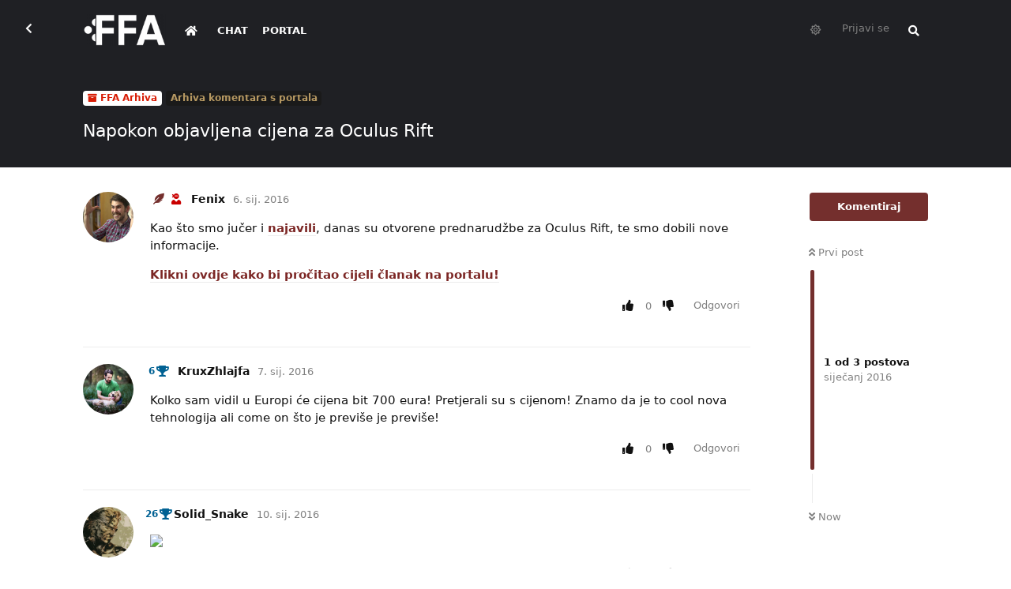

--- FILE ---
content_type: text/html; charset=utf-8
request_url: https://forum.ffa.hr/d/2487-napokon-objavljena-cijena-za-oculus-rift
body_size: 15094
content:
<!doctype html>
<html  dir="ltr"        lang="en" >
    <head>
        <meta charset="utf-8">
        <title>Napokon objavljena cijena za Oculus Rift - FFA.hr Forum</title>

        <link rel="canonical" href="https://forum.ffa.hr/d/2487-napokon-objavljena-cijena-za-oculus-rift">
<link rel="preload" href="https://forum.ffa.hr/assets/forum.js?v=9e10beed" as="script">
<link rel="preload" href="https://forum.ffa.hr/assets/forum-en.js?v=c0f7eaa5" as="script">
<link rel="preload" href="https://forum.ffa.hr/assets/fonts/fa-solid-900.woff2" as="font" type="font/woff2" crossorigin="">
<link rel="preload" href="https://forum.ffa.hr/assets/fonts/fa-regular-400.woff2" as="font" type="font/woff2" crossorigin="">
<meta name="viewport" content="width=device-width, initial-scale=1, maximum-scale=1, minimum-scale=1">
<meta name="description" content="FFA forum je najaktivniji gamerski forum na ovim prostorima. Pridružite nam se!">
<meta name="theme-color" content="#742f2d">
<meta name="application-name" content="FFA.hr Forum">
<meta name="robots" content="index, follow">
<meta name="twitter:card" content="summary_large_image">
<meta name="twitter:image" content="https://forum.ffa.hr/assets/site-image-2tltus8c.png">
<meta name="twitter:title" content="Napokon objavljena cijena za Oculus Rift">
<meta name="article:published_time" content="2016-01-06T20:46:19+00:00">
<meta name="article:updated_time" content="2016-01-06T20:46:19+00:00">
<meta name="twitter:url" content="https://forum.ffa.hr/d/2487-napokon-objavljena-cijena-za-oculus-rift">
<meta name="color-scheme" content="light">
<link rel="stylesheet" media="" class="nightmode-light" href="https://forum.ffa.hr/assets/forum.css?v=02ae92c4" />
<link rel="shortcut icon" href="https://forum.ffa.hr/assets/favicon-9m2ovsla.png">
<meta property="og:site_name" content="FFA.hr Forum">
<meta property="og:type" content="article">
<meta property="og:image" content="https://forum.ffa.hr/assets/site-image-2tltus8c.png">
<meta property="og:title" content="Napokon objavljena cijena za Oculus Rift">
<meta property="og:url" content="https://forum.ffa.hr/d/2487-napokon-objavljena-cijena-za-oculus-rift">
<script type="application/ld+json">[{"@context":"http:\/\/schema.org","@type":"DiscussionForumPosting","publisher":{"@type":"Organization","name":"FFA.hr Forum","url":"https:\/\/forum.ffa.hr","description":"FFA forum je najaktivniji gamerski forum na ovim prostorima. Pridru\u017eite nam se!","logo":"https:\/\/forum.ffa.hr\/assets\/logo-bvgx3l1u.png"},"image":"https:\/\/forum.ffa.hr\/assets\/site-image-2tltus8c.png","headline":"Napokon objavljena cijena za Oculus Rift","datePublished":"2016-01-06T20:46:19+00:00","dateModified":"2016-01-06T20:46:19+00:00","url":"https:\/\/forum.ffa.hr\/d\/2487-napokon-objavljena-cijena-za-oculus-rift","author":{"@type":"Person","name":"Fenix","url":"https:\/\/forum.ffa.hr\/u\/Fenix"}},{"@context":"http:\/\/schema.org","@type":"WebSite","url":"https:\/\/forum.ffa.hr\/","potentialAction":{"@type":"SearchAction","target":"https:\/\/forum.ffa.hr\/?q={search_term_string}","query-input":"required name=search_term_string"}}]</script>
<link rel="alternate" type="application/atom+xml" title="Forum activity" href="https://forum.ffa.hr/atom" />
<link rel="alternate" type="application/atom+xml" title="Forum's new discussions" href="https://forum.ffa.hr/atom/discussions" />
<link rel="alternate" type="application/atom+xml" title="This discussion" href="https://forum.ffa.hr/atom/d/2487-napokon-objavljena-cijena-za-oculus-rift" />

        <script>
            /* fof/nightmode workaround for browsers without (prefers-color-scheme) CSS media query support */
            if (!window.matchMedia('not all and (prefers-color-scheme), (prefers-color-scheme)').matches) {
                document.querySelector('link.nightmode-light').removeAttribute('media');
            }
        </script>
        
<link rel='manifest' href='/webmanifest'>
<meta name='apple-mobile-web-app-capable' content='yes'>
<meta id='apple-style' name='apple-mobile-web-app-status-bar-style' content='default'>
<meta id='apple-title' name='apple-mobile-web-app-title' content='FFA.hr Forum'>
<link id='apple-icon-96' rel='apple-touch-icon' sizes='96x96' href='https://forum.ffa.hr/assets/pwa-icon-96x96.png'>
<link id='apple-icon-144' rel='apple-touch-icon' sizes='144x144' href='https://forum.ffa.hr/assets/pwa-icon-144x144.png'>
<link id='apple-icon-196' rel='apple-touch-icon' sizes='196x196' href='https://forum.ffa.hr/assets/pwa-icon-196x196.png'>
<link id='apple-icon-256' rel='apple-touch-icon' sizes='256x256' href='https://forum.ffa.hr/assets/pwa-icon-256x256.png'>
<link id='apple-icon-512' rel='apple-touch-icon' sizes='512x512' href='https://forum.ffa.hr/assets/pwa-icon-512x512.png'>
    </head>

    <body>
        <!-- Global site tag (gtag.js) - Google Analytics -->
<script async src="https://www.googletagmanager.com/gtag/js?id=G-3F1BMSCFTR"></script>
<script>
  window.dataLayer = window.dataLayer || [];
  function gtag(){dataLayer.push(arguments);}
  gtag('js', new Date());

  gtag('config', 'G-3F1BMSCFTR');
</script>
<!-- Global site tag (gtag.js) - Google Analytics -->
<script async src="https://www.googletagmanager.com/gtag/js?id=UA-69621508-1"></script>
<script>
  window.dataLayer = window.dataLayer || [];
  function gtag(){dataLayer.push(arguments);}
  gtag('js', new Date());

  gtag('config', 'UA-69621508-1');
</script>


<div id="app" class="App">

    <div id="app-navigation" class="App-navigation"></div>

    <div id="drawer" class="App-drawer">

        <header id="header" class="App-header">
            <div id="header-navigation" class="Header-navigation"></div>
            <div class="container">
                <div class="Header-title">
                    <a href="https://forum.ffa.hr" id="home-link">
                                                    <img src="https://forum.ffa.hr/assets/logo-bvgx3l1u.png" alt="FFA.hr Forum" class="Header-logo">
                                            </a>
                </div>
                <div id="header-primary" class="Header-primary"></div>
                <div id="header-secondary" class="Header-secondary"></div>
            </div>
        </header>

    </div>

    <main class="App-content">
        <div id="content"></div>

        <div id="flarum-loading" style="display: none">
    Loading...
</div>

<noscript>
    <div class="Alert">
        <div class="container">
            This site is best viewed in a modern browser with JavaScript enabled.
        </div>
    </div>
</noscript>

<div id="flarum-loading-error" style="display: none">
    <div class="Alert">
        <div class="container">
            Something went wrong while trying to load the full version of this site. Try hard-refreshing this page to fix the error.
        </div>
    </div>
</div>

<noscript id="flarum-content">
    <div class="container">
    <h1>Napokon objavljena cijena za Oculus Rift</h1>

    <div>
                    <article>
                                <div class="PostUser"><h3 class="PostUser-name">Fenix</h3></div>
                <div class="Post-body">
                    <p>Kao &scaron;to smo jučer i&nbsp;<a class="go2wpf-bbcode" rel="nofollow" target="_blank" href="http://fair-for-all.com/index.php/vijesti/item/891-sutra-krecu-prednarudzbe-za-oculus-rift">najavili</a>, danas su otvorene prednarudžbe za Oculus Rift, te smo dobili nove informacije.</p>

<p><a class="go2wpf-bbcode" rel="nofollow" target="_blank" href="http://www.fair-for-all.com/index.php/vijesti/item/900-napokon-objavljena-cijena-za-oculus-rift">Klikni ovdje kako bi pročitao cijeli članak na portalu!</a></p>
                </div>
            </article>

            <hr>
                    <article>
                                <div class="PostUser"><h3 class="PostUser-name">KruxZhlajfa</h3></div>
                <div class="Post-body">
                    <p>Kolko sam vidil u Europi će cijena bit 700 eura! Pretjerali su s cijenom! Znamo da je to cool nova tehnologija ali come on što je previše je previše!</p>
                </div>
            </article>

            <hr>
                    <article>
                                <div class="PostUser"><h3 class="PostUser-name">Solid_Snake</h3></div>
                <div class="Post-body">
                    <p><img class="go2wpf-bbcode" src="http://abload.de/img/tsj7pqyucyml.gif"></p>
                </div>
            </article>

            <hr>
            </div>

    
    </div>

</noscript>


        <div class="App-composer">
            <div class="container">
                <div id="composer"></div>
            </div>
        </div>
    </main>

</div>




        <div id="modal"></div>
        <div id="alerts"></div>

        <script>
            document.getElementById('flarum-loading').style.display = 'block';
            var flarum = {extensions: {}};
        </script>

        <script src="https://forum.ffa.hr/assets/forum.js?v=9e10beed"></script>
<script src="https://forum.ffa.hr/assets/forum-en.js?v=c0f7eaa5"></script>

        <script id="flarum-json-payload" type="application/json">{"fof-nightmode.assets.day":"https:\/\/forum.ffa.hr\/assets\/forum.css?v=02ae92c4","fof-nightmode.assets.night":"https:\/\/forum.ffa.hr\/assets\/forum-dark.css?v=319ce6c8","resources":[{"type":"forums","id":"1","attributes":{"title":"FFA.hr Forum","description":"FFA forum je najaktivniji gamerski forum na ovim prostorima. Pridru\u017eite nam se!","showLanguageSelector":true,"baseUrl":"https:\/\/forum.ffa.hr","basePath":"","baseOrigin":"https:\/\/forum.ffa.hr","debug":false,"apiUrl":"https:\/\/forum.ffa.hr\/api","welcomeTitle":"","welcomeMessage":"","themePrimaryColor":"#742f2d","themeSecondaryColor":"#000","logoUrl":"https:\/\/forum.ffa.hr\/assets\/logo-bvgx3l1u.png","faviconUrl":"https:\/\/forum.ffa.hr\/assets\/favicon-9m2ovsla.png","headerHtml":"\u003C!-- Global site tag (gtag.js) - Google Analytics --\u003E\n\u003Cscript async src=\u0022https:\/\/www.googletagmanager.com\/gtag\/js?id=G-3F1BMSCFTR\u0022\u003E\u003C\/script\u003E\n\u003Cscript\u003E\n  window.dataLayer = window.dataLayer || [];\n  function gtag(){dataLayer.push(arguments);}\n  gtag(\u0027js\u0027, new Date());\n\n  gtag(\u0027config\u0027, \u0027G-3F1BMSCFTR\u0027);\n\u003C\/script\u003E\n\u003C!-- Global site tag (gtag.js) - Google Analytics --\u003E\n\u003Cscript async src=\u0022https:\/\/www.googletagmanager.com\/gtag\/js?id=UA-69621508-1\u0022\u003E\u003C\/script\u003E\n\u003Cscript\u003E\n  window.dataLayer = window.dataLayer || [];\n  function gtag(){dataLayer.push(arguments);}\n  gtag(\u0027js\u0027, new Date());\n\n  gtag(\u0027config\u0027, \u0027UA-69621508-1\u0027);\n\u003C\/script\u003E\n","footerHtml":"","allowSignUp":false,"defaultRoute":"\/all","canViewForum":true,"canStartDiscussion":false,"canSearchUsers":false,"canCreateAccessToken":false,"canModerateAccessTokens":false,"assetsBaseUrl":"https:\/\/forum.ffa.hr\/assets","canBypassTagCounts":false,"minPrimaryTags":"1","maxPrimaryTags":"1","minSecondaryTags":"0","maxSecondaryTags":"6","canViewFlags":false,"guidelinesUrl":"https:\/\/ffa.hr\/info\/uvjeti-koristenja\/","antoinefr-money.moneyname":"","antoinefr-money.noshowzero":"0","canStartPrivateDiscussion":false,"canStartPrivateDiscussionWithUsers":false,"canStartPrivateDiscussionWithGroups":false,"canStartPrivateDiscussionWithBlockers":false,"byobu.icon-badge":"fas fa-comment","byobu.icon-postAction":"fas fa-comment","allowPollOptionImage":false,"allowViewLeaderbaord":false,"moneyLeaderBoardIcon":"fas fa-coins","moneyLeaderBoardEntryPosition":"0","leaderboardMaxLoadCount":0,"leaderboardInitLoadCount":0,"leaderboardLoadMoreCount":0,"forumCheckinRewarMoney":10,"forumAutoCheckin":0,"forumAutoCheckinDelay":0,"forumCheckinTimeZone":0,"forumCheckinSuccessPromptType":1,"forumCheckinSuccessPromptText":"","forumCheckinSuccessPromptRewardText":"Dobio si 10 dukata. Vidimo se sutra.","allowCheckIn":false,"canGiveBadge":false,"canViewDetailedBadgeUsers":true,"editOwnUserCardBadges":false,"editUserCardBadges":false,"showBadgesOnUserCard":false,"numberOfBadgesOnUserCard":5,"therealsujitk-gifs.engine":"","therealsujitk-gifs.api_key":"fsVJS2jue08g4jSJx4ZUwm4VuCTfjbSm","therealsujitk-gifs.rating":"","stickiest.badge_icon":"fas fa-layer-group","flamoji.auto_hide":true,"flamoji.show_preview":false,"flamoji.show_search":true,"flamoji.show_variants":true,"flamoji.emoji_style":"twemoji","flamoji.emoji_data":"hr","flamoji.emoji_version":"12.1","flamoji.initial_category":"smileys","flamoji.show_category_buttons":false,"flamoji.show_recents":true,"flamoji.recents_count":50,"flamoji.specify_categories":"[\u0022smileys\u0022,\u0022animals\u0022,\u0022food\u0022,\u0022activities\u0022]","sycho-profile-cover.max_size":"1024","canMovePosts":false,"canNearataCakedayViewPage":false,"cakedayNewMembers":true,"cakedayNewMembersDays":0,"cakedayNewMembersLabel":false,"cakedayBgColor":"","cakedayTextColor":"","cakedayPageEnabled":false,"imgur-upload.client-id":"19151ec83a27379","imgur-upload.hide-markdown-image":"1","imgur-upload.embed-type":"preview-with-link","imgur-upload.allow-paste":"1","kilowhatWordpressOnly":true,"kilowhatWordpressLogin":true,"kilowhatWordpressProfileLink":"https:\/\/ffa.hr\/moj-racun\/","ianm-syndication.plugin.forum-format":"atom","ianm-syndication.plugin.forum-icons":false,"fof-user-bio.maxLength":200,"fof-socialprofile.allow_external_favicons":true,"ReactionConverts":["","",null],"fofNightMode_autoUnsupportedFallback":1,"fofNightMode.showThemeToggleOnHeaderAlways":false,"fof-nightmode.default_theme":1,"fof-merge-discussions.search_limit":4,"canViewRankingPage":false,"fof-gamification.topimage1Url":null,"fof-gamification.topimage2Url":null,"fof-gamification.topimage3Url":null,"fof-gamification-op-votes-only":false,"canSaveDrafts":false,"canScheduleDrafts":false,"drafts.enableScheduledDrafts":true,"fof-discussion-thumbnail.link_to_discussion":true,"pusherKey":"ca7d7db2cc46fb958c7f","pusherCluster":"eu","allowUsernameMentionFormat":true,"retrofitLinksInFrontend":false,"showDiscussionId":false,"moneyVotePreselection":["100"," 150"," 200"," 500"],"moneyRewardsPreselection":["100","200","300","500","1000"],"clarkwinkelmannAuthorChangeCanEditUser":false,"clarkwinkelmannAuthorChangeCanEditDate":false,"toggleRichTextEditorButton":false,"pwa-icon-96x96Url":"https:\/\/forum.ffa.hr\/assets\/pwa-icon-96x96.png","pwa-icon-144x144Url":"https:\/\/forum.ffa.hr\/assets\/pwa-icon-144x144.png","pwa-icon-196x196Url":"https:\/\/forum.ffa.hr\/assets\/pwa-icon-196x196.png","pwa-icon-256x256Url":"https:\/\/forum.ffa.hr\/assets\/pwa-icon-256x256.png","pwa-icon-512x512Url":"https:\/\/forum.ffa.hr\/assets\/pwa-icon-512x512.png","vapidPublicKey":"BEnwgID0nh3vjo50YipQ32JsVRJUTttuPYyIgxgX8Pg8GOgPbgOyny1vO_sOWRybOl2yV2RiaQMlYW1i8kdiL8M","askvortsov-discussion-templates.no_tag_template":"\n","appendTemplateOnTagChange":false},"relationships":{"groups":{"data":[{"type":"groups","id":"1"},{"type":"groups","id":"2"},{"type":"groups","id":"3"},{"type":"groups","id":"4"},{"type":"groups","id":"5"},{"type":"groups","id":"6"},{"type":"groups","id":"7"},{"type":"groups","id":"8"},{"type":"groups","id":"11"},{"type":"groups","id":"13"},{"type":"groups","id":"14"},{"type":"groups","id":"16"},{"type":"groups","id":"21"},{"type":"groups","id":"24"},{"type":"groups","id":"26"},{"type":"groups","id":"27"},{"type":"groups","id":"28"},{"type":"groups","id":"29"},{"type":"groups","id":"30"},{"type":"groups","id":"31"},{"type":"groups","id":"32"},{"type":"groups","id":"33"},{"type":"groups","id":"34"},{"type":"groups","id":"35"},{"type":"groups","id":"36"},{"type":"groups","id":"37"},{"type":"groups","id":"38"},{"type":"groups","id":"39"},{"type":"groups","id":"40"},{"type":"groups","id":"41"},{"type":"groups","id":"46"},{"type":"groups","id":"48"},{"type":"groups","id":"49"},{"type":"groups","id":"50"},{"type":"groups","id":"51"},{"type":"groups","id":"52"},{"type":"groups","id":"53"},{"type":"groups","id":"54"},{"type":"groups","id":"55"},{"type":"groups","id":"56"},{"type":"groups","id":"57"},{"type":"groups","id":"58"},{"type":"groups","id":"60"},{"type":"groups","id":"61"},{"type":"groups","id":"62"},{"type":"groups","id":"63"},{"type":"groups","id":"64"},{"type":"groups","id":"65"},{"type":"groups","id":"66"},{"type":"groups","id":"67"},{"type":"groups","id":"68"},{"type":"groups","id":"69"},{"type":"groups","id":"70"},{"type":"groups","id":"71"},{"type":"groups","id":"72"},{"type":"groups","id":"73"},{"type":"groups","id":"74"},{"type":"groups","id":"75"},{"type":"groups","id":"76"},{"type":"groups","id":"77"},{"type":"groups","id":"78"},{"type":"groups","id":"79"},{"type":"groups","id":"80"},{"type":"groups","id":"81"},{"type":"groups","id":"82"},{"type":"groups","id":"83"},{"type":"groups","id":"84"},{"type":"groups","id":"85"},{"type":"groups","id":"86"},{"type":"groups","id":"87"},{"type":"groups","id":"88"},{"type":"groups","id":"89"},{"type":"groups","id":"90"},{"type":"groups","id":"91"},{"type":"groups","id":"92"},{"type":"groups","id":"94"},{"type":"groups","id":"97"},{"type":"groups","id":"100"},{"type":"groups","id":"101"}]},"tags":{"data":[{"type":"tags","id":"7"},{"type":"tags","id":"10"},{"type":"tags","id":"13"},{"type":"tags","id":"22"},{"type":"tags","id":"24"},{"type":"tags","id":"154"},{"type":"tags","id":"169"},{"type":"tags","id":"170"},{"type":"tags","id":"91"},{"type":"tags","id":"92"},{"type":"tags","id":"135"},{"type":"tags","id":"136"}]},"reactions":{"data":[{"type":"reactions","id":"3"},{"type":"reactions","id":"4"},{"type":"reactions","id":"5"},{"type":"reactions","id":"8"},{"type":"reactions","id":"9"},{"type":"reactions","id":"10"},{"type":"reactions","id":"17"},{"type":"reactions","id":"19"},{"type":"reactions","id":"26"},{"type":"reactions","id":"28"},{"type":"reactions","id":"29"},{"type":"reactions","id":"30"},{"type":"reactions","id":"34"},{"type":"reactions","id":"35"},{"type":"reactions","id":"36"},{"type":"reactions","id":"37"},{"type":"reactions","id":"38"},{"type":"reactions","id":"39"},{"type":"reactions","id":"40"},{"type":"reactions","id":"44"},{"type":"reactions","id":"45"},{"type":"reactions","id":"48"},{"type":"reactions","id":"49"},{"type":"reactions","id":"51"}]},"links":{"data":[{"type":"links","id":"3"},{"type":"links","id":"4"},{"type":"links","id":"0"}]},"ranks":{"data":[]}}},{"type":"groups","id":"1","attributes":{"nameSingular":"Admin","namePlural":"Admins","color":"#B72A2A","icon":"fas fa-wrench","isHidden":0}},{"type":"groups","id":"2","attributes":{"nameSingular":"Guest","namePlural":"Guests","color":null,"icon":null,"isHidden":0}},{"type":"groups","id":"3","attributes":{"nameSingular":"Member","namePlural":"Members","color":null,"icon":null,"isHidden":0}},{"type":"groups","id":"4","attributes":{"nameSingular":"Global Mod","namePlural":"Global Modovi","color":"#00406e","icon":"fas fa-user-ninja","isHidden":0}},{"type":"groups","id":"5","attributes":{"nameSingular":"Portalovac","namePlural":"Portalovci","color":"#742f2d","icon":"fas fa-feather-alt","isHidden":0}},{"type":"groups","id":"6","attributes":{"nameSingular":"Library \u010dekanje","namePlural":"Librariji \u010dekanjee","color":"#c50000","icon":"","isHidden":0}},{"type":"groups","id":"7","attributes":{"nameSingular":"Library primljen","namePlural":"Library primljeni","color":"#0cc500","icon":"","isHidden":0}},{"type":"groups","id":"8","attributes":{"nameSingular":"Library MOD","namePlural":"Library MODOVI","color":"#b0b300","icon":"","isHidden":0}},{"type":"groups","id":"11","attributes":{"nameSingular":"PlayStation","namePlural":"PlayStation","color":"#003791","icon":"","isHidden":0}},{"type":"groups","id":"13","attributes":{"nameSingular":"Xbox","namePlural":"Xbox","color":"#0e7a0d","icon":"","isHidden":0}},{"type":"groups","id":"14","attributes":{"nameSingular":"Nintendo","namePlural":"Nintendo","color":"#e60012","icon":"","isHidden":0}},{"type":"groups","id":"16","attributes":{"nameSingular":"Ni\u0161ta","namePlural":"Ni\u0161ta","color":"#000","icon":"fas fa-yin-yang","isHidden":0}},{"type":"groups","id":"21","attributes":{"nameSingular":"Head Mod","namePlural":"Head Modovi","color":"#c90000","icon":"fas fa-user-ninja","isHidden":0}},{"type":"groups","id":"24","attributes":{"nameSingular":"Mod","namePlural":"Modovi","color":"#a600ff","icon":"fas fa-user-ninja","isHidden":0}},{"type":"groups","id":"26","attributes":{"nameSingular":"ICO bed\u017e","namePlural":"ICO bed\u017e","color":"","icon":"","isHidden":0}},{"type":"groups","id":"27","attributes":{"nameSingular":"Charizard bed\u017e","namePlural":"Charizard bed\u017e","color":"","icon":"","isHidden":0}},{"type":"groups","id":"28","attributes":{"nameSingular":"Yoda bed\u017e","namePlural":"Yoda bed\u017e","color":"","icon":"","isHidden":0}},{"type":"groups","id":"29","attributes":{"nameSingular":"n7 bed\u017e","namePlural":"n7","color":"","icon":"","isHidden":0}},{"type":"groups","id":"30","attributes":{"nameSingular":"Hajduk bed\u017e","namePlural":"Hajduk bed\u017e","color":"","icon":"","isHidden":0}},{"type":"groups","id":"31","attributes":{"nameSingular":"Assassins Creed","namePlural":"Assassins Creed","color":"","icon":"","isHidden":0}},{"type":"groups","id":"32","attributes":{"nameSingular":"Platinum bed\u017e","namePlural":"Platinum bed\u017e","color":"","icon":"","isHidden":0}},{"type":"groups","id":"33","attributes":{"nameSingular":"Tuhy","namePlural":"Tuhy","color":"","icon":"","isHidden":0}},{"type":"groups","id":"34","attributes":{"nameSingular":"Spartan","namePlural":"Spartan","color":"","icon":"","isHidden":0}},{"type":"groups","id":"35","attributes":{"nameSingular":"Tze","namePlural":"Tze","color":"","icon":"","isHidden":0}},{"type":"groups","id":"36","attributes":{"nameSingular":"LvL 1","namePlural":"LvL 1","color":"transparent","icon":"fas fa-trophy","isHidden":0}},{"type":"groups","id":"37","attributes":{"nameSingular":"LvL 2","namePlural":"LvL 2","color":"transparent","icon":"fas fa-trophy","isHidden":0}},{"type":"groups","id":"38","attributes":{"nameSingular":"LvL 3","namePlural":"LvL 3","color":"transparent","icon":"fas fa-trophy","isHidden":0}},{"type":"groups","id":"39","attributes":{"nameSingular":"LvL 4","namePlural":"LvL 4","color":"transparent","icon":"fas fa-trophy","isHidden":0}},{"type":"groups","id":"40","attributes":{"nameSingular":"LvL 5","namePlural":"LvL 5","color":"transparent","icon":"fas fa-trophy","isHidden":0}},{"type":"groups","id":"41","attributes":{"nameSingular":"LvL 6","namePlural":"LvL 6","color":"transparent","icon":"fas fa-trophy","isHidden":0}},{"type":"groups","id":"46","attributes":{"nameSingular":"LvL 7","namePlural":"LvL 7","color":"transparent","icon":"fas fa-trophy","isHidden":0}},{"type":"groups","id":"48","attributes":{"nameSingular":"LvL 8","namePlural":"LvL 8","color":"transparent","icon":"fas fa-trophy","isHidden":0}},{"type":"groups","id":"49","attributes":{"nameSingular":"LvL 9","namePlural":"LvL 9","color":"transparent","icon":"fas fa-trophy","isHidden":0}},{"type":"groups","id":"50","attributes":{"nameSingular":"LvL 10","namePlural":"LvL 10","color":"transparent","icon":"fas fa-trophy","isHidden":0}},{"type":"groups","id":"51","attributes":{"nameSingular":"LvL 11","namePlural":"LvL 11","color":"transparent","icon":"fas fa-trophy","isHidden":0}},{"type":"groups","id":"52","attributes":{"nameSingular":"LvL 12","namePlural":"LvL 12","color":"transparent","icon":"fas fa-trophy","isHidden":0}},{"type":"groups","id":"53","attributes":{"nameSingular":"LvL 1337","namePlural":"LvL 1337","color":"transparent","icon":"fas fa-trophy","isHidden":0}},{"type":"groups","id":"54","attributes":{"nameSingular":"LvL 13","namePlural":"LvL 13","color":"transparent","icon":"fas fa-trophy","isHidden":0}},{"type":"groups","id":"55","attributes":{"nameSingular":"LvL 14","namePlural":"LvL 14","color":"transparent","icon":"fas fa-trophy","isHidden":0}},{"type":"groups","id":"56","attributes":{"nameSingular":"Lider HNL FFA lige","namePlural":"Lider HNL FFA lige","color":"#ff0084","icon":"far fa-futbol","isHidden":0}},{"type":"groups","id":"57","attributes":{"nameSingular":"LvL 15","namePlural":"LvL 15","color":"transparent","icon":"fas fa-trophy","isHidden":0}},{"type":"groups","id":"58","attributes":{"nameSingular":"LvL 16","namePlural":"LvL 16","color":"transparent","icon":"fas fa-trophy","isHidden":0}},{"type":"groups","id":"60","attributes":{"nameSingular":"LvL 18","namePlural":"LvL 18","color":"transparent","icon":"fas fa-trophy","isHidden":0}},{"type":"groups","id":"61","attributes":{"nameSingular":"LvL 19","namePlural":"LvL 19","color":"transparent","icon":"fas fa-trophy","isHidden":0}},{"type":"groups","id":"62","attributes":{"nameSingular":"LvL 20","namePlural":"LvL 20","color":"transparent","icon":"fas fa-trophy","isHidden":0}},{"type":"groups","id":"63","attributes":{"nameSingular":"LvL 21","namePlural":"LvL 21","color":"transparent","icon":"fas fa-trophy","isHidden":0}},{"type":"groups","id":"64","attributes":{"nameSingular":"LvL 22","namePlural":"LvL 22","color":"transparent","icon":"fas fa-trophy","isHidden":0}},{"type":"groups","id":"65","attributes":{"nameSingular":"LvL 23","namePlural":"LvL 23","color":"transparent","icon":"fas fa-trophy","isHidden":0}},{"type":"groups","id":"66","attributes":{"nameSingular":"LvL 24","namePlural":"LvL 24","color":"transparent","icon":"fas fa-trophy","isHidden":0}},{"type":"groups","id":"67","attributes":{"nameSingular":"LvL 25","namePlural":"LvL 25","color":"transparent","icon":"fas fa-trophy","isHidden":0}},{"type":"groups","id":"68","attributes":{"nameSingular":"LvL 26","namePlural":"LvL 26","color":"transparent","icon":"fas fa-trophy","isHidden":0}},{"type":"groups","id":"69","attributes":{"nameSingular":"LvL 27","namePlural":"LvL 27","color":"transparent","icon":"fas fa-trophy","isHidden":0}},{"type":"groups","id":"70","attributes":{"nameSingular":"LvL 28","namePlural":"LvL 28","color":"transparent","icon":"fas fa-trophy","isHidden":0}},{"type":"groups","id":"71","attributes":{"nameSingular":"LvL 29","namePlural":"LvL 29","color":"transparent","icon":"fas fa-trophy","isHidden":0}},{"type":"groups","id":"72","attributes":{"nameSingular":"LvL 30","namePlural":"LvL 30","color":"transparent","icon":"fas fa-trophy","isHidden":0}},{"type":"groups","id":"73","attributes":{"nameSingular":"LvL 31","namePlural":"LvL 31","color":"transparent","icon":"fas fa-trophy","isHidden":0}},{"type":"groups","id":"74","attributes":{"nameSingular":"LvL 32","namePlural":"LvL 32","color":"transparent","icon":"fas fa-trophy","isHidden":0}},{"type":"groups","id":"75","attributes":{"nameSingular":"LvL 33","namePlural":"LvL 33","color":"transparent","icon":"fas fa-trophy","isHidden":0}},{"type":"groups","id":"76","attributes":{"nameSingular":"LvL 34","namePlural":"LvL 34","color":"transparent","icon":"fas fa-trophy","isHidden":0}},{"type":"groups","id":"77","attributes":{"nameSingular":"LvL 35","namePlural":"LvL 35","color":"transparent","icon":"fas fa-trophy","isHidden":0}},{"type":"groups","id":"78","attributes":{"nameSingular":"LvL 36","namePlural":"LvL 36","color":"transparent","icon":"fas fa-trophy","isHidden":0}},{"type":"groups","id":"79","attributes":{"nameSingular":"LvL 37","namePlural":"LvL 37","color":"transparent","icon":"fas fa-trophy","isHidden":0}},{"type":"groups","id":"80","attributes":{"nameSingular":"LvL 38","namePlural":"LvL 38","color":"transparent","icon":"fas fa-trophy","isHidden":0}},{"type":"groups","id":"81","attributes":{"nameSingular":"LvL 39","namePlural":"LvL 39","color":"transparent","icon":"fas fa-trophy","isHidden":0}},{"type":"groups","id":"82","attributes":{"nameSingular":"LvL 40","namePlural":"LvL 40","color":"transparent","icon":"fas fa-trophy","isHidden":0}},{"type":"groups","id":"83","attributes":{"nameSingular":"LvL 41","namePlural":"LvL 41","color":"transparent","icon":"fas fa-trophy","isHidden":0}},{"type":"groups","id":"84","attributes":{"nameSingular":"LvL 42","namePlural":"LvL 42","color":"transparent","icon":"fas fa-trophy","isHidden":0}},{"type":"groups","id":"85","attributes":{"nameSingular":"LvL 43","namePlural":"LvL 43","color":"transparent","icon":"fas fa-trophy","isHidden":0}},{"type":"groups","id":"86","attributes":{"nameSingular":"LvL 44","namePlural":"LvL 44","color":"transparent","icon":"fas fa-trophy","isHidden":0}},{"type":"groups","id":"87","attributes":{"nameSingular":"LvL 45","namePlural":"LvL 45","color":"transparent","icon":"fas fa-trophy","isHidden":0}},{"type":"groups","id":"88","attributes":{"nameSingular":"LvL 46","namePlural":"LvL 46","color":"transparent","icon":"fas fa-trophy","isHidden":0}},{"type":"groups","id":"89","attributes":{"nameSingular":"LvL 47","namePlural":"LvL 47","color":"transparent","icon":"fas fa-trophy","isHidden":0}},{"type":"groups","id":"90","attributes":{"nameSingular":"LvL 48","namePlural":"LvL 48","color":"transparent","icon":"fas fa-trophy","isHidden":0}},{"type":"groups","id":"91","attributes":{"nameSingular":"LvL 49","namePlural":"LvL 49","color":"transparent","icon":"fas fa-trophy","isHidden":0}},{"type":"groups","id":"92","attributes":{"nameSingular":"LvL 50","namePlural":"LvL 50","color":"transparent","icon":"fas fa-trophy","isHidden":0}},{"type":"groups","id":"94","attributes":{"nameSingular":"LvL 17","namePlural":"LvL 17","color":"transparent","icon":"fas fa-trophy","isHidden":0}},{"type":"groups","id":"97","attributes":{"nameSingular":"Privatno","namePlural":"Privatno","color":"#610000","icon":"fas fa-user-secret","isHidden":0}},{"type":"groups","id":"100","attributes":{"nameSingular":"LGBTQLJ","namePlural":"LGBTQLJ","color":"#ff00dd","icon":"fas fa-rainbow","isHidden":0}},{"type":"groups","id":"101","attributes":{"nameSingular":"Car (1000 uzastopnih dana na forumu)","namePlural":"Carine","color":"#D4AF37","icon":"fas fa-crown","isHidden":0}},{"type":"tags","id":"7","attributes":{"name":"Marketplace","description":"Kupi, prodaj i razmjeni","slug":"marketplace","color":"#00A4CC","backgroundUrl":null,"backgroundMode":null,"icon":"fas fa-shopping-cart","discussionCount":1035,"position":7,"defaultSort":null,"isChild":false,"isHidden":false,"lastPostedAt":"2026-01-16T17:08:07+00:00","canStartDiscussion":false,"canAddToDiscussion":false,"subscription":null,"template":""}},{"type":"tags","id":"10","attributes":{"name":"FFA Arhiva","description":"","slug":"ffa-arhiva","color":"#d81e07","backgroundUrl":null,"backgroundMode":null,"icon":"fas fa-archive","discussionCount":0,"position":9,"defaultSort":null,"isChild":false,"isHidden":false,"lastPostedAt":"2024-09-02T13:42:33+00:00","canStartDiscussion":false,"canAddToDiscussion":false,"subscription":null,"template":""}},{"type":"tags","id":"13","attributes":{"name":"Offtopic","description":"\u0160to ima, kako ste?","slug":"offtopic","color":"#5594a1","backgroundUrl":null,"backgroundMode":null,"icon":"fas fa-comments","discussionCount":222,"position":5,"defaultSort":null,"isChild":false,"isHidden":false,"lastPostedAt":"2026-01-21T05:53:32+00:00","canStartDiscussion":false,"canAddToDiscussion":false,"subscription":null,"template":""}},{"type":"tags","id":"22","attributes":{"name":"Tehnikalije: televizori, mobiteli, gadgeti...","description":"Od televizora, do mobitela i razvodnih kutija","slug":"tehnikalije-televizori-mobiteli-gadgeti","color":"#00203F","backgroundUrl":null,"backgroundMode":null,"icon":"fas fa-microchip","discussionCount":42,"position":4,"defaultSort":null,"isChild":false,"isHidden":false,"lastPostedAt":"2026-01-21T00:21:38+00:00","canStartDiscussion":false,"canAddToDiscussion":false,"subscription":null,"template":""}},{"type":"tags","id":"24","attributes":{"name":"Sport","description":"Mjesto za sportske diskusije i kladioni\u010dare","slug":"sport","color":"#97BC62","backgroundUrl":null,"backgroundMode":null,"icon":"far fa-futbol","discussionCount":88,"position":1,"defaultSort":null,"isChild":false,"isHidden":false,"lastPostedAt":"2026-01-20T20:19:47+00:00","canStartDiscussion":false,"canAddToDiscussion":false,"subscription":null,"template":""}},{"type":"tags","id":"154","attributes":{"name":"Filmovi i serije","description":"Filmovi, serije i streaming servisi","slug":"filmovi-i-serije","color":"#f5c518","backgroundUrl":null,"backgroundMode":null,"icon":"fas fa-film","discussionCount":106,"position":3,"defaultSort":null,"isChild":false,"isHidden":false,"lastPostedAt":"2026-01-20T20:04:35+00:00","canStartDiscussion":false,"canAddToDiscussion":false,"subscription":null,"template":""}},{"type":"tags","id":"169","attributes":{"name":"Ofenziva","description":"Specijalni tekstovi s Ofenziva sportskog portala","slug":"Ofenziva","color":"#ed7d31","backgroundUrl":null,"backgroundMode":null,"icon":"fas fa-running","discussionCount":5154,"position":2,"defaultSort":null,"isChild":false,"isHidden":false,"lastPostedAt":"2024-12-09T21:01:11+00:00","canStartDiscussion":false,"canAddToDiscussion":false,"subscription":null,"template":""}},{"type":"tags","id":"170","attributes":{"name":"Gaming","description":"Igre i diskusije o igrama","slug":"gaming","color":"#150f0f","backgroundUrl":null,"backgroundMode":null,"icon":"fas fa-gamepad","discussionCount":3469,"position":0,"defaultSort":null,"isChild":false,"isHidden":false,"lastPostedAt":"2026-01-20T23:17:56+00:00","canStartDiscussion":false,"canAddToDiscussion":false,"subscription":null,"template":""}},{"type":"tags","id":"91","attributes":{"name":"PC","description":"PC igre","slug":"pc","color":"#FACA04","backgroundUrl":null,"backgroundMode":null,"icon":"fas fa-laptop","discussionCount":1112,"position":null,"defaultSort":null,"isChild":false,"isHidden":false,"lastPostedAt":"2026-01-20T19:59:02+00:00","canStartDiscussion":false,"canAddToDiscussion":false,"subscription":null,"template":""}},{"type":"tags","id":"92","attributes":{"name":"Nintendo","description":"","slug":"nintendo","color":"#e60012","backgroundUrl":null,"backgroundMode":null,"icon":"fas fa-adjust","discussionCount":383,"position":null,"defaultSort":null,"isChild":false,"isHidden":false,"lastPostedAt":"2026-01-20T19:59:02+00:00","canStartDiscussion":false,"canAddToDiscussion":false,"subscription":null,"template":""}},{"type":"tags","id":"135","attributes":{"name":"PlayStation","description":"PlayStation diskusije","slug":"playstation","color":"#003791","backgroundUrl":null,"backgroundMode":null,"icon":"fab fa-playstation","discussionCount":194,"position":null,"defaultSort":null,"isChild":false,"isHidden":false,"lastPostedAt":"2026-01-20T19:59:02+00:00","canStartDiscussion":false,"canAddToDiscussion":false,"subscription":null,"template":""}},{"type":"tags","id":"136","attributes":{"name":"XBOX","description":"","slug":"xbox","color":"#0e7a0d","backgroundUrl":null,"backgroundMode":null,"icon":"fab fa-xbox","discussionCount":110,"position":null,"defaultSort":null,"isChild":false,"isHidden":false,"lastPostedAt":"2026-01-20T19:59:02+00:00","canStartDiscussion":false,"canAddToDiscussion":false,"subscription":null,"template":""}},{"type":"reactions","id":"3","attributes":{"identifier":"laughing","display":"HA-HA","type":"emoji","enabled":1}},{"type":"reactions","id":"4","attributes":{"identifier":"sad","display":":(","type":"emoji","enabled":1}},{"type":"reactions","id":"5","attributes":{"identifier":"heart","display":"LOVE","type":"emoji","enabled":1}},{"type":"reactions","id":"8","attributes":{"identifier":"man_facepalming","display":"FACEPALM","type":"emoji","enabled":1}},{"type":"reactions","id":"9","attributes":{"identifier":"handsha","display":"EVO RUKA!","type":"emoji","enabled":1}},{"type":"reactions","id":"10","attributes":{"identifier":"rocket","display":"BRRRR","type":"emoji","enabled":1}},{"type":"reactions","id":"17","attributes":{"identifier":"clap","display":"CLAP-CLAP","type":"emoji","enabled":1}},{"type":"reactions","id":"19","attributes":{"identifier":"think","display":"HMM","type":"emoji","enabled":1}},{"type":"reactions","id":"26","attributes":{"identifier":"robot","display":"KOMBINIRAM","type":"emoji","enabled":1}},{"type":"reactions","id":"28","attributes":{"identifier":"girl","display":"Aloy","type":"emoji","enabled":1}},{"type":"reactions","id":"29","attributes":{"identifier":"anch","display":"Rise, Tarnished!","type":"emoji","enabled":1}},{"type":"reactions","id":"30","attributes":{"identifier":"car","display":"GT7","type":"emoji","enabled":1}},{"type":"reactions","id":"34","attributes":{"identifier":"rabb","display":"Zeko","type":"emoji","enabled":1}},{"type":"reactions","id":"35","attributes":{"identifier":"man gesturing ok","display":"Boss","type":"emoji","enabled":1}},{"type":"reactions","id":"36","attributes":{"identifier":"hat","display":"Kapa dolje","type":"emoji","enabled":1}},{"type":"reactions","id":"37","attributes":{"identifier":"plus","display":null,"type":"emoji","enabled":1}},{"type":"reactions","id":"38","attributes":{"identifier":"explod","display":null,"type":"emoji","enabled":1}},{"type":"reactions","id":"39","attributes":{"identifier":"poop","display":null,"type":"emoji","enabled":1}},{"type":"reactions","id":"40","attributes":{"identifier":"frog ","display":null,"type":"emoji","enabled":1}},{"type":"reactions","id":"44","attributes":{"identifier":"broom","display":null,"type":"emoji","enabled":1}},{"type":"reactions","id":"45","attributes":{"identifier":"this is fine","display":null,"type":"emoji","enabled":1}},{"type":"reactions","id":"48","attributes":{"identifier":"excuseme","display":null,"type":"emoji","enabled":1}},{"type":"reactions","id":"49","attributes":{"identifier":"banana","display":null,"type":"emoji","enabled":1}},{"type":"reactions","id":"51","attributes":{"identifier":"math","display":null,"type":"emoji","enabled":1}},{"type":"links","id":"3","attributes":{"id":3,"title":"Chat","icon":null,"url":"https:\/\/discordapp.com\/invite\/8NtT9zh","position":2,"isInternal":false,"isNewtab":true,"isChild":false,"visibility":"everyone"}},{"type":"links","id":"4","attributes":{"id":4,"title":"Portal","icon":null,"url":"https:\/\/www.ffa.hr\/","position":3,"isInternal":false,"isNewtab":false,"isChild":false,"visibility":"everyone"}},{"type":"links","id":"0","attributes":{"id":0,"title":"Naslovna","icon":"fas fa-home","url":"https:\/\/forum.ffa.hr\/","position":null,"isInternal":true,"isNewtab":false,"isChild":false,"visibility":"everyone"}}],"session":{"userId":0,"csrfToken":"rAzXCd5a2AhxuZ3BqIDFl9Y0pnC6Tfxr9b7EePjy"},"locales":{"en":"English"},"locale":"en","fof-socialprofile.test":null,"fof-gamification.iconName":null,"fof-gamification.pointsPlaceholder":null,"fof-gamification.showVotesOnDiscussionPage":"0","fof-gamification.rankAmt":"0","fof-gamification.customRankingImages":"0","fof-gamification.useAlternateLayout":"0","fof-gamification.upVotesOnly":null,"fof-gamification.iconNameAlt":null,"fof-gamification.altPostVotingUi":"0","fof-follow-tags.following_page_default":"tags","davwheat-custom-sidenav-links.link-data":"[{\u0022icon\u0022:\u0022fas fa-compact-disc\u0022,\u0022text\u0022:\u0022Igre\u0022,\u0022url\u0022:\u0022https:\/\/forum.ffa.hr\/t\/igre\u0022,\u0022internal\u0022:true},{\u0022icon\u0022:\u0022fas fa-microphone\u0022,\u0022text\u0022:\u0022Gaming diskusije\u0022,\u0022url\u0022:\u0022https:\/\/forum.ffa.hr\/t\/diskusije-gaming\u0022,\u0022internal\u0022:true},{\u0022icon\u0022:\u0022fas fa-keyboard\u0022,\u0022text\u0022:\u0022Sport diskusije\u0022,\u0022url\u0022:\u0022https:\/\/forum-ofenziva.ffa.hr\/t\/diskusije-sport\u0022,\u0022internal\u0022:true},{\u0022icon\u0022:\u0022far fa-futbol\u0022,\u0022text\u0022:\u0022Ofenziva Nogomet\u0022,\u0022url\u0022:\u0022https:\/\/forum-ofenziva.ffa.hr\/t\/https:\/\/forum-ofenziva.ffa.hr\/t\/nogomet\u0022,\u0022internal\u0022:true}]","davwheat-custom-sidenav-links.position":"below-tags-link","davwheat-custom-sidenav-links.top-spacer":"1","davwheat-custom-sidenav-links.bottom-spacer":"0","apiDocument":{"data":{"type":"discussions","id":"2487","attributes":{"title":"Napokon objavljena cijena za Oculus Rift","slug":"2487-napokon-objavljena-cijena-za-oculus-rift","commentCount":3,"participantCount":0,"createdAt":"2016-01-06T20:46:19+00:00","lastPostedAt":"2016-01-06T20:46:19+00:00","lastPostNumber":1,"canReply":false,"canRename":false,"canDelete":false,"canHide":false,"votes":0,"seeVotes":true,"canVote":false,"canTag":false,"isSticky":false,"canSticky":false,"isLocked":false,"canLock":false,"subscription":null,"canEditRecipients":false,"canEditUserRecipients":false,"canEditGroupRecipients":false,"isPrivateDiscussion":false,"isStickiest":false,"isTagSticky":false,"canStickiest":false,"canTagSticky":false,"isFirstMoved":false,"canSeeReactions":false,"canMerge":false,"replyTemplate":"","canManageReplyTemplates":false},"relationships":{"user":{"data":{"type":"users","id":"1"}},"posts":{"data":[{"type":"posts","id":"2487"},{"type":"posts","id":"82806"},{"type":"posts","id":"83451"}]},"tags":{"data":[{"type":"tags","id":"10"},{"type":"tags","id":"26"}]},"recipientUsers":{"data":[]},"recipientGroups":{"data":[]},"stickyTags":{"data":[]}}},"included":[{"type":"users","id":"1","attributes":{"username":"Fenix","displayName":"Fenix","avatarUrl":"https:\/\/forum.ffa.hr\/assets\/avatars\/M8xo35liCZVvNP5r.png","slug":"Fenix","canNearataCakedayViewPage":true,"canSeeMoneyRewardHistory":true,"joinTime":"2014-01-23T14:24:32+00:00","discussionCount":2784,"commentCount":20578,"canEdit":false,"canEditCredentials":false,"canEditGroups":false,"canDelete":false,"lastSeenAt":"2026-01-20T23:42:02+00:00","canSuspend":false,"money":4347,"canEditMoney":false,"blocksPd":false,"cannotBeDirectMessaged":false,"canEditPolls":false,"canStartPolls":false,"canSelfEditPolls":false,"canVotePolls":false,"lastCheckinTime":"2026-01-20 08:28:26","totalContinuousCheckIn":9,"checkInCompatibleExtensions":["fof-follow-tags"],"canCheckin":true,"canCheckinContinuous":true,"cover":"https:\/\/forum.ffa.hr\/assets\/covers\/AyAOgOWJ5S7ipfui.jpg","cover_thumbnail":null,"canSetProfileCover":false,"suspended":false,"canViewSocialProfile":false,"ignored":false,"canBeIgnored":false,"points":10273,"canHaveVotingNotifications":true,"canViewWarnings":true,"canManageWarnings":true,"canDeleteWarnings":true,"visibleWarningCount":1},"relationships":{"groups":{"data":[{"type":"groups","id":"1"},{"type":"groups","id":"5"},{"type":"groups","id":"6"},{"type":"groups","id":"7"},{"type":"groups","id":"21"},{"type":"groups","id":"97"}]},"userBadges":{"data":[{"type":"userBadges","id":"3"},{"type":"userBadges","id":"4"},{"type":"userBadges","id":"5"},{"type":"userBadges","id":"6"},{"type":"userBadges","id":"7"},{"type":"userBadges","id":"8"},{"type":"userBadges","id":"9"},{"type":"userBadges","id":"10"},{"type":"userBadges","id":"11"},{"type":"userBadges","id":"12"},{"type":"userBadges","id":"13"},{"type":"userBadges","id":"14"},{"type":"userBadges","id":"15"},{"type":"userBadges","id":"16"},{"type":"userBadges","id":"17"},{"type":"userBadges","id":"18"},{"type":"userBadges","id":"19"},{"type":"userBadges","id":"20"},{"type":"userBadges","id":"21"},{"type":"userBadges","id":"22"},{"type":"userBadges","id":"23"},{"type":"userBadges","id":"1127"},{"type":"userBadges","id":"3250"},{"type":"userBadges","id":"3289"},{"type":"userBadges","id":"3348"},{"type":"userBadges","id":"3353"},{"type":"userBadges","id":"3361"},{"type":"userBadges","id":"3463"},{"type":"userBadges","id":"3464"},{"type":"userBadges","id":"3465"},{"type":"userBadges","id":"3466"},{"type":"userBadges","id":"3467"},{"type":"userBadges","id":"3468"},{"type":"userBadges","id":"3469"},{"type":"userBadges","id":"3470"},{"type":"userBadges","id":"3471"},{"type":"userBadges","id":"3472"},{"type":"userBadges","id":"3473"},{"type":"userBadges","id":"3474"},{"type":"userBadges","id":"3475"},{"type":"userBadges","id":"3476"},{"type":"userBadges","id":"3477"},{"type":"userBadges","id":"3485"},{"type":"userBadges","id":"3486"},{"type":"userBadges","id":"3487"},{"type":"userBadges","id":"3501"},{"type":"userBadges","id":"3683"},{"type":"userBadges","id":"3684"},{"type":"userBadges","id":"3685"},{"type":"userBadges","id":"4036"},{"type":"userBadges","id":"4037"},{"type":"userBadges","id":"4039"},{"type":"userBadges","id":"4040"},{"type":"userBadges","id":"4078"},{"type":"userBadges","id":"4079"},{"type":"userBadges","id":"4110"},{"type":"userBadges","id":"4992"},{"type":"userBadges","id":"4996"},{"type":"userBadges","id":"5147"},{"type":"userBadges","id":"5148"},{"type":"userBadges","id":"5149"},{"type":"userBadges","id":"5151"},{"type":"userBadges","id":"5152"},{"type":"userBadges","id":"5153"},{"type":"userBadges","id":"5154"},{"type":"userBadges","id":"5155"},{"type":"userBadges","id":"5156"},{"type":"userBadges","id":"7671"},{"type":"userBadges","id":"7672"},{"type":"userBadges","id":"7673"},{"type":"userBadges","id":"7674"},{"type":"userBadges","id":"7675"},{"type":"userBadges","id":"7676"},{"type":"userBadges","id":"7677"},{"type":"userBadges","id":"7678"},{"type":"userBadges","id":"7679"},{"type":"userBadges","id":"7680"},{"type":"userBadges","id":"8400"},{"type":"userBadges","id":"8401"},{"type":"userBadges","id":"8573"},{"type":"userBadges","id":"8574"},{"type":"userBadges","id":"8575"},{"type":"userBadges","id":"8689"},{"type":"userBadges","id":"8751"},{"type":"userBadges","id":"8827"},{"type":"userBadges","id":"8837"},{"type":"userBadges","id":"8915"}]},"ranks":{"data":[]}}},{"type":"users","id":"1006","attributes":{"username":"KruxZhlajfa","displayName":"KruxZhlajfa","avatarUrl":"https:\/\/forum.ffa.hr\/assets\/avatars\/SQPpruYhLOZUjcHV.png","slug":"KruxZhlajfa","joinTime":"2015-06-26T08:39:00+00:00","discussionCount":18,"commentCount":1250,"canEdit":false,"canEditCredentials":false,"canEditGroups":false,"canDelete":false,"lastSeenAt":"2026-01-20T11:21:00+00:00","canNearataCakedayViewPage":false,"canSeeMoneyRewardHistory":true,"canSuspend":false,"money":196,"canEditMoney":false,"blocksPd":false,"cannotBeDirectMessaged":false,"canEditPolls":false,"canStartPolls":false,"canSelfEditPolls":false,"canVotePolls":false,"lastCheckinTime":"2024-09-23 21:59:29","totalContinuousCheckIn":1,"checkInCompatibleExtensions":["fof-follow-tags"],"canCheckin":true,"canCheckinContinuous":false,"cover":null,"cover_thumbnail":null,"canSetProfileCover":false,"suspended":false,"canViewSocialProfile":false,"ignored":false,"canBeIgnored":true,"points":176,"canHaveVotingNotifications":true,"canViewWarnings":true,"canManageWarnings":false,"canDeleteWarnings":false,"visibleWarningCount":0},"relationships":{"groups":{"data":[{"type":"groups","id":"6"},{"type":"groups","id":"7"},{"type":"groups","id":"11"},{"type":"groups","id":"41"},{"type":"groups","id":"97"}]},"userBadges":{"data":[{"type":"userBadges","id":"870"},{"type":"userBadges","id":"871"},{"type":"userBadges","id":"872"},{"type":"userBadges","id":"873"},{"type":"userBadges","id":"3924"},{"type":"userBadges","id":"4027"},{"type":"userBadges","id":"4216"},{"type":"userBadges","id":"5691"},{"type":"userBadges","id":"5692"},{"type":"userBadges","id":"7992"},{"type":"userBadges","id":"8501"}]},"ranks":{"data":[]}}},{"type":"users","id":"810","attributes":{"username":"Solid_Snake","displayName":"Solid_Snake","avatarUrl":"https:\/\/forum.ffa.hr\/assets\/avatars\/h50e4MvUS8hw5pPm.png","slug":"Solid_Snake","joinTime":"2015-05-15T08:39:00+00:00","discussionCount":232,"commentCount":11602,"canEdit":false,"canEditCredentials":false,"canEditGroups":false,"canDelete":false,"canNearataCakedayViewPage":false,"canSeeMoneyRewardHistory":true,"canSuspend":false,"money":404,"canEditMoney":false,"blocksPd":false,"cannotBeDirectMessaged":false,"canEditPolls":false,"canStartPolls":false,"canSelfEditPolls":false,"canVotePolls":false,"lastCheckinTime":"2025-12-29 12:20:32","totalContinuousCheckIn":1,"checkInCompatibleExtensions":["fof-follow-tags"],"canCheckin":true,"canCheckinContinuous":false,"cover":null,"cover_thumbnail":null,"canSetProfileCover":false,"suspended":false,"canViewSocialProfile":false,"ignored":false,"canBeIgnored":true,"points":4026,"canHaveVotingNotifications":true,"canViewWarnings":true,"canManageWarnings":false,"canDeleteWarnings":false,"visibleWarningCount":0},"relationships":{"groups":{"data":[{"type":"groups","id":"11"},{"type":"groups","id":"68"},{"type":"groups","id":"97"}]},"userBadges":{"data":[{"type":"userBadges","id":"126"},{"type":"userBadges","id":"127"},{"type":"userBadges","id":"128"},{"type":"userBadges","id":"129"},{"type":"userBadges","id":"130"},{"type":"userBadges","id":"131"},{"type":"userBadges","id":"132"},{"type":"userBadges","id":"133"},{"type":"userBadges","id":"134"},{"type":"userBadges","id":"135"},{"type":"userBadges","id":"136"},{"type":"userBadges","id":"137"},{"type":"userBadges","id":"138"},{"type":"userBadges","id":"139"},{"type":"userBadges","id":"140"},{"type":"userBadges","id":"141"},{"type":"userBadges","id":"142"},{"type":"userBadges","id":"143"},{"type":"userBadges","id":"144"},{"type":"userBadges","id":"145"},{"type":"userBadges","id":"1152"},{"type":"userBadges","id":"1153"},{"type":"userBadges","id":"3256"},{"type":"userBadges","id":"3295"},{"type":"userBadges","id":"3326"},{"type":"userBadges","id":"3352"},{"type":"userBadges","id":"3370"},{"type":"userBadges","id":"3537"},{"type":"userBadges","id":"3538"},{"type":"userBadges","id":"3539"},{"type":"userBadges","id":"3540"},{"type":"userBadges","id":"3541"},{"type":"userBadges","id":"3542"},{"type":"userBadges","id":"3543"},{"type":"userBadges","id":"3544"},{"type":"userBadges","id":"3545"},{"type":"userBadges","id":"3546"},{"type":"userBadges","id":"3547"},{"type":"userBadges","id":"3695"},{"type":"userBadges","id":"3696"},{"type":"userBadges","id":"3753"},{"type":"userBadges","id":"4050"},{"type":"userBadges","id":"4051"},{"type":"userBadges","id":"4052"},{"type":"userBadges","id":"4118"},{"type":"userBadges","id":"4576"},{"type":"userBadges","id":"5197"},{"type":"userBadges","id":"5198"},{"type":"userBadges","id":"5199"},{"type":"userBadges","id":"5200"},{"type":"userBadges","id":"5202"},{"type":"userBadges","id":"5203"},{"type":"userBadges","id":"7725"},{"type":"userBadges","id":"7726"},{"type":"userBadges","id":"7727"},{"type":"userBadges","id":"7728"},{"type":"userBadges","id":"7729"},{"type":"userBadges","id":"7730"},{"type":"userBadges","id":"7731"},{"type":"userBadges","id":"7732"},{"type":"userBadges","id":"7733"},{"type":"userBadges","id":"7734"},{"type":"userBadges","id":"7735"},{"type":"userBadges","id":"7736"},{"type":"userBadges","id":"8414"},{"type":"userBadges","id":"8415"},{"type":"userBadges","id":"8416"},{"type":"userBadges","id":"8589"},{"type":"userBadges","id":"8590"},{"type":"userBadges","id":"8591"},{"type":"userBadges","id":"8695"},{"type":"userBadges","id":"8773"},{"type":"userBadges","id":"8960"},{"type":"userBadges","id":"8961"},{"type":"userBadges","id":"8962"}]},"ranks":{"data":[]}}},{"type":"posts","id":"2487","attributes":{"number":0,"createdAt":"2016-01-06T20:46:19+00:00","contentType":"comment","contentHtml":"\u003Cp\u003EKao \u0026scaron;to smo ju\u010der i\u0026nbsp;\u003Ca class=\u0022go2wpf-bbcode\u0022 rel=\u0022nofollow\u0022 target=\u0022_blank\u0022 href=\u0022http:\/\/fair-for-all.com\/index.php\/vijesti\/item\/891-sutra-krecu-prednarudzbe-za-oculus-rift\u0022\u003Enajavili\u003C\/a\u003E, danas su otvorene prednarud\u017ebe za Oculus Rift, te smo dobili nove informacije.\u003C\/p\u003E\n\n\u003Cp\u003E\u003Ca class=\u0022go2wpf-bbcode\u0022 rel=\u0022nofollow\u0022 target=\u0022_blank\u0022 href=\u0022http:\/\/www.fair-for-all.com\/index.php\/vijesti\/item\/900-napokon-objavljena-cijena-za-oculus-rift\u0022\u003EKlikni ovdje kako bi pro\u010ditao cijeli \u010dlanak na portalu!\u003C\/a\u003E\u003C\/p\u003E","renderFailed":false,"canEdit":false,"canDelete":false,"canHide":false,"canLike":false,"canFlag":false,"canReact":false,"hasUpvoted":null,"hasDownvoted":null,"canSeeVotes":true,"votes":0,"canVote":false,"seeVoters":false,"canClearLastEdit":false},"relationships":{"discussion":{"data":{"type":"discussions","id":"2487"}},"user":{"data":{"type":"users","id":"1"}},"likes":{"data":[]},"reactions":{"data":[]},"mentionedBy":{"data":[]},"moneyRewards":{"data":[]}}},{"type":"posts","id":"82806","attributes":{"number":0,"createdAt":"2016-01-07T00:12:54+00:00","contentType":"comment","contentHtml":"\u003Cp\u003EKolko sam vidil u Europi \u0107e cijena bit 700 eura! Pretjerali su s cijenom! Znamo da je to cool nova tehnologija ali come on \u0161to je previ\u0161e je previ\u0161e!\u003C\/p\u003E","renderFailed":false,"canEdit":false,"canDelete":false,"canHide":false,"canLike":false,"canFlag":false,"canReact":false,"hasUpvoted":null,"hasDownvoted":null,"canSeeVotes":true,"votes":0,"canVote":false,"seeVoters":false,"canClearLastEdit":false},"relationships":{"discussion":{"data":{"type":"discussions","id":"2487"}},"user":{"data":{"type":"users","id":"1006"}},"likes":{"data":[]},"reactions":{"data":[]},"mentionedBy":{"data":[]},"moneyRewards":{"data":[]}}},{"type":"posts","id":"83451","attributes":{"number":0,"createdAt":"2016-01-10T18:50:10+00:00","contentType":"comment","contentHtml":"\u003Cp\u003E\u003Cimg class=\u0022go2wpf-bbcode\u0022 src=\u0022http:\/\/abload.de\/img\/tsj7pqyucyml.gif\u0022\u003E\u003C\/p\u003E","renderFailed":false,"canEdit":false,"canDelete":false,"canHide":false,"canLike":false,"canFlag":false,"canReact":false,"hasUpvoted":null,"hasDownvoted":null,"canSeeVotes":true,"votes":0,"canVote":false,"seeVoters":false,"canClearLastEdit":false},"relationships":{"discussion":{"data":{"type":"discussions","id":"2487"}},"user":{"data":{"type":"users","id":"810"}},"likes":{"data":[]},"reactions":{"data":[]},"mentionedBy":{"data":[]},"moneyRewards":{"data":[]}}},{"type":"groups","id":"1","attributes":{"nameSingular":"Admin","namePlural":"Admins","color":"#B72A2A","icon":"fas fa-wrench","isHidden":0}},{"type":"groups","id":"5","attributes":{"nameSingular":"Portalovac","namePlural":"Portalovci","color":"#742f2d","icon":"fas fa-feather-alt","isHidden":0}},{"type":"groups","id":"6","attributes":{"nameSingular":"Library \u010dekanje","namePlural":"Librariji \u010dekanjee","color":"#c50000","icon":"","isHidden":0}},{"type":"groups","id":"7","attributes":{"nameSingular":"Library primljen","namePlural":"Library primljeni","color":"#0cc500","icon":"","isHidden":0}},{"type":"groups","id":"21","attributes":{"nameSingular":"Head Mod","namePlural":"Head Modovi","color":"#c90000","icon":"fas fa-user-ninja","isHidden":0}},{"type":"groups","id":"97","attributes":{"nameSingular":"Privatno","namePlural":"Privatno","color":"#610000","icon":"fas fa-user-secret","isHidden":0}},{"type":"groups","id":"11","attributes":{"nameSingular":"PlayStation","namePlural":"PlayStation","color":"#003791","icon":"","isHidden":0}},{"type":"groups","id":"41","attributes":{"nameSingular":"LvL 6","namePlural":"LvL 6","color":"transparent","icon":"fas fa-trophy","isHidden":0}},{"type":"groups","id":"68","attributes":{"nameSingular":"LvL 26","namePlural":"LvL 26","color":"transparent","icon":"fas fa-trophy","isHidden":0}},{"type":"userBadges","id":"3","attributes":{"description":null,"isPrimary":0,"assignedAt":"2022-06-15T01:40:34+00:00","inUserCard":false},"relationships":{"badge":{"data":{"type":"badges","id":"19"}}}},{"type":"userBadges","id":"4","attributes":{"description":null,"isPrimary":0,"assignedAt":"2022-06-15T01:40:34+00:00","inUserCard":false},"relationships":{"badge":{"data":{"type":"badges","id":"20"}}}},{"type":"userBadges","id":"5","attributes":{"description":null,"isPrimary":0,"assignedAt":"2022-06-15T01:40:34+00:00","inUserCard":false},"relationships":{"badge":{"data":{"type":"badges","id":"23"}}}},{"type":"userBadges","id":"6","attributes":{"description":null,"isPrimary":0,"assignedAt":"2022-06-15T01:40:34+00:00","inUserCard":false},"relationships":{"badge":{"data":{"type":"badges","id":"9"}}}},{"type":"userBadges","id":"7","attributes":{"description":null,"isPrimary":0,"assignedAt":"2022-06-15T01:40:34+00:00","inUserCard":false},"relationships":{"badge":{"data":{"type":"badges","id":"21"}}}},{"type":"userBadges","id":"8","attributes":{"description":null,"isPrimary":0,"assignedAt":"2022-06-15T01:40:34+00:00","inUserCard":false},"relationships":{"badge":{"data":{"type":"badges","id":"22"}}}},{"type":"userBadges","id":"9","attributes":{"description":null,"isPrimary":0,"assignedAt":"2022-06-15T01:40:34+00:00","inUserCard":false},"relationships":{"badge":{"data":{"type":"badges","id":"24"}}}},{"type":"userBadges","id":"10","attributes":{"description":null,"isPrimary":0,"assignedAt":"2022-06-15T01:40:34+00:00","inUserCard":false},"relationships":{"badge":{"data":{"type":"badges","id":"10"}}}},{"type":"userBadges","id":"11","attributes":{"description":null,"isPrimary":0,"assignedAt":"2022-06-15T01:44:46+00:00","inUserCard":false},"relationships":{"badge":{"data":{"type":"badges","id":"26"}}}},{"type":"userBadges","id":"12","attributes":{"description":null,"isPrimary":0,"assignedAt":"2022-06-15T01:44:46+00:00","inUserCard":false},"relationships":{"badge":{"data":{"type":"badges","id":"11"}}}},{"type":"userBadges","id":"13","attributes":{"description":null,"isPrimary":0,"assignedAt":"2022-06-15T01:53:33+00:00","inUserCard":false},"relationships":{"badge":{"data":{"type":"badges","id":"27"}}}},{"type":"userBadges","id":"14","attributes":{"description":null,"isPrimary":0,"assignedAt":"2022-06-15T01:53:33+00:00","inUserCard":false},"relationships":{"badge":{"data":{"type":"badges","id":"28"}}}},{"type":"userBadges","id":"15","attributes":{"description":null,"isPrimary":0,"assignedAt":"2022-06-15T01:53:33+00:00","inUserCard":false},"relationships":{"badge":{"data":{"type":"badges","id":"29"}}}},{"type":"userBadges","id":"16","attributes":{"description":null,"isPrimary":0,"assignedAt":"2022-06-15T01:53:33+00:00","inUserCard":false},"relationships":{"badge":{"data":{"type":"badges","id":"30"}}}},{"type":"userBadges","id":"17","attributes":{"description":null,"isPrimary":0,"assignedAt":"2022-06-15T01:53:33+00:00","inUserCard":false},"relationships":{"badge":{"data":{"type":"badges","id":"31"}}}},{"type":"userBadges","id":"18","attributes":{"description":null,"isPrimary":0,"assignedAt":"2022-06-15T01:53:33+00:00","inUserCard":false},"relationships":{"badge":{"data":{"type":"badges","id":"32"}}}},{"type":"userBadges","id":"19","attributes":{"description":null,"isPrimary":0,"assignedAt":"2022-06-15T02:00:29+00:00","inUserCard":false},"relationships":{"badge":{"data":{"type":"badges","id":"33"}}}},{"type":"userBadges","id":"20","attributes":{"description":null,"isPrimary":0,"assignedAt":"2022-06-15T02:00:29+00:00","inUserCard":false},"relationships":{"badge":{"data":{"type":"badges","id":"34"}}}},{"type":"userBadges","id":"21","attributes":{"description":null,"isPrimary":0,"assignedAt":"2022-06-15T02:00:29+00:00","inUserCard":false},"relationships":{"badge":{"data":{"type":"badges","id":"35"}}}},{"type":"userBadges","id":"22","attributes":{"description":null,"isPrimary":0,"assignedAt":"2022-06-15T02:00:29+00:00","inUserCard":false},"relationships":{"badge":{"data":{"type":"badges","id":"17"}}}},{"type":"userBadges","id":"23","attributes":{"description":null,"isPrimary":0,"assignedAt":"2022-06-15T02:03:31+00:00","inUserCard":false},"relationships":{"badge":{"data":{"type":"badges","id":"1"}}}},{"type":"userBadges","id":"1127","attributes":{"description":null,"isPrimary":0,"assignedAt":"2022-06-15T02:22:49+00:00","inUserCard":false},"relationships":{"badge":{"data":{"type":"badges","id":"2"}}}},{"type":"userBadges","id":"3250","attributes":{"description":null,"isPrimary":0,"assignedAt":"2022-06-15T02:48:56+00:00","inUserCard":false},"relationships":{"badge":{"data":{"type":"badges","id":"59"}}}},{"type":"userBadges","id":"3289","attributes":{"description":null,"isPrimary":0,"assignedAt":"2022-06-15T02:50:44+00:00","inUserCard":false},"relationships":{"badge":{"data":{"type":"badges","id":"60"}}}},{"type":"userBadges","id":"3348","attributes":{"description":null,"isPrimary":0,"assignedAt":"2022-06-16T16:37:03+00:00","inUserCard":false},"relationships":{"badge":{"data":{"type":"badges","id":"61"}}}},{"type":"userBadges","id":"3353","attributes":{"description":null,"isPrimary":0,"assignedAt":"2022-06-16T16:44:20+00:00","inUserCard":false},"relationships":{"badge":{"data":{"type":"badges","id":"53"}}}},{"type":"userBadges","id":"3361","attributes":{"description":null,"isPrimary":0,"assignedAt":"2022-06-16T17:14:58+00:00","inUserCard":false},"relationships":{"badge":{"data":{"type":"badges","id":"70"}}}},{"type":"userBadges","id":"3463","attributes":{"description":null,"isPrimary":0,"assignedAt":"2022-07-10T10:31:16+00:00","inUserCard":false},"relationships":{"badge":{"data":{"type":"badges","id":"36"}}}},{"type":"userBadges","id":"3464","attributes":{"description":null,"isPrimary":0,"assignedAt":"2022-07-10T10:34:28+00:00","inUserCard":false},"relationships":{"badge":{"data":{"type":"badges","id":"37"}}}},{"type":"userBadges","id":"3465","attributes":{"description":null,"isPrimary":0,"assignedAt":"2022-07-10T10:34:28+00:00","inUserCard":false},"relationships":{"badge":{"data":{"type":"badges","id":"38"}}}},{"type":"userBadges","id":"3466","attributes":{"description":null,"isPrimary":0,"assignedAt":"2022-07-10T10:34:28+00:00","inUserCard":false},"relationships":{"badge":{"data":{"type":"badges","id":"39"}}}},{"type":"userBadges","id":"3467","attributes":{"description":null,"isPrimary":0,"assignedAt":"2022-07-10T10:34:28+00:00","inUserCard":false},"relationships":{"badge":{"data":{"type":"badges","id":"40"}}}},{"type":"userBadges","id":"3468","attributes":{"description":null,"isPrimary":0,"assignedAt":"2022-07-10T10:42:35+00:00","inUserCard":false},"relationships":{"badge":{"data":{"type":"badges","id":"38"}}}},{"type":"userBadges","id":"3469","attributes":{"description":null,"isPrimary":0,"assignedAt":"2022-07-10T10:45:16+00:00","inUserCard":false},"relationships":{"badge":{"data":{"type":"badges","id":"39"}}}},{"type":"userBadges","id":"3470","attributes":{"description":null,"isPrimary":0,"assignedAt":"2022-07-10T10:45:16+00:00","inUserCard":false},"relationships":{"badge":{"data":{"type":"badges","id":"40"}}}},{"type":"userBadges","id":"3471","attributes":{"description":null,"isPrimary":0,"assignedAt":"2022-07-10T10:45:16+00:00","inUserCard":false},"relationships":{"badge":{"data":{"type":"badges","id":"41"}}}},{"type":"userBadges","id":"3472","attributes":{"description":null,"isPrimary":0,"assignedAt":"2022-07-10T10:45:16+00:00","inUserCard":false},"relationships":{"badge":{"data":{"type":"badges","id":"42"}}}},{"type":"userBadges","id":"3473","attributes":{"description":null,"isPrimary":0,"assignedAt":"2022-07-10T10:45:16+00:00","inUserCard":false},"relationships":{"badge":{"data":{"type":"badges","id":"43"}}}},{"type":"userBadges","id":"3474","attributes":{"description":null,"isPrimary":0,"assignedAt":"2022-07-10T10:46:54+00:00","inUserCard":false},"relationships":{"badge":{"data":{"type":"badges","id":"40"}}}},{"type":"userBadges","id":"3475","attributes":{"description":null,"isPrimary":0,"assignedAt":"2022-07-10T10:46:54+00:00","inUserCard":false},"relationships":{"badge":{"data":{"type":"badges","id":"41"}}}},{"type":"userBadges","id":"3476","attributes":{"description":null,"isPrimary":0,"assignedAt":"2022-07-10T10:47:32+00:00","inUserCard":false},"relationships":{"badge":{"data":{"type":"badges","id":"41"}}}},{"type":"userBadges","id":"3477","attributes":{"description":null,"isPrimary":0,"assignedAt":"2022-07-10T10:50:52+00:00","inUserCard":false},"relationships":{"badge":{"data":{"type":"badges","id":"42"}}}},{"type":"userBadges","id":"3485","attributes":{"description":null,"isPrimary":0,"assignedAt":"2022-07-10T10:56:35+00:00","inUserCard":false},"relationships":{"badge":{"data":{"type":"badges","id":"43"}}}},{"type":"userBadges","id":"3486","attributes":{"description":null,"isPrimary":0,"assignedAt":"2022-07-10T11:01:10+00:00","inUserCard":false},"relationships":{"badge":{"data":{"type":"badges","id":"44"}}}},{"type":"userBadges","id":"3487","attributes":{"description":null,"isPrimary":0,"assignedAt":"2022-07-10T11:02:45+00:00","inUserCard":false},"relationships":{"badge":{"data":{"type":"badges","id":"45"}}}},{"type":"userBadges","id":"3501","attributes":{"description":null,"isPrimary":0,"assignedAt":"2022-07-10T11:12:16+00:00","inUserCard":false},"relationships":{"badge":{"data":{"type":"badges","id":"5"}}}},{"type":"userBadges","id":"3683","attributes":{"description":null,"isPrimary":0,"assignedAt":"2022-07-10T11:26:11+00:00","inUserCard":false},"relationships":{"badge":{"data":{"type":"badges","id":"6"}}}},{"type":"userBadges","id":"3684","attributes":{"description":null,"isPrimary":0,"assignedAt":"2022-07-10T11:26:11+00:00","inUserCard":false},"relationships":{"badge":{"data":{"type":"badges","id":"58"}}}},{"type":"userBadges","id":"3685","attributes":{"description":null,"isPrimary":0,"assignedAt":"2022-07-10T11:26:11+00:00","inUserCard":false},"relationships":{"badge":{"data":{"type":"badges","id":"8"}}}},{"type":"userBadges","id":"4036","attributes":{"description":null,"isPrimary":0,"assignedAt":"2022-07-13T16:16:05+00:00","inUserCard":false},"relationships":{"badge":{"data":{"type":"badges","id":"88"}}}},{"type":"userBadges","id":"4037","attributes":{"description":null,"isPrimary":0,"assignedAt":"2022-07-13T16:16:05+00:00","inUserCard":false},"relationships":{"badge":{"data":{"type":"badges","id":"89"}}}},{"type":"userBadges","id":"4039","attributes":{"description":null,"isPrimary":0,"assignedAt":"2022-07-13T16:16:06+00:00","inUserCard":false},"relationships":{"badge":{"data":{"type":"badges","id":"91"}}}},{"type":"userBadges","id":"4040","attributes":{"description":null,"isPrimary":0,"assignedAt":"2022-07-13T16:16:06+00:00","inUserCard":false},"relationships":{"badge":{"data":{"type":"badges","id":"92"}}}},{"type":"userBadges","id":"4078","attributes":{"description":null,"isPrimary":0,"assignedAt":"2022-07-13T16:18:40+00:00","inUserCard":false},"relationships":{"badge":{"data":{"type":"badges","id":"90"}}}},{"type":"userBadges","id":"4079","attributes":{"description":null,"isPrimary":0,"assignedAt":"2022-07-13T16:19:57+00:00","inUserCard":false},"relationships":{"badge":{"data":{"type":"badges","id":"94"}}}},{"type":"userBadges","id":"4110","attributes":{"description":null,"isPrimary":0,"assignedAt":"2022-07-18T10:07:08+00:00","inUserCard":false},"relationships":{"badge":{"data":{"type":"badges","id":"103"}}}},{"type":"userBadges","id":"4992","attributes":{"description":null,"isPrimary":0,"assignedAt":"2022-08-09T07:17:42+00:00","inUserCard":false},"relationships":{"badge":{"data":{"type":"badges","id":"100"}}}},{"type":"userBadges","id":"4996","attributes":{"description":null,"isPrimary":0,"assignedAt":"2022-08-09T07:19:49+00:00","inUserCard":false},"relationships":{"badge":{"data":{"type":"badges","id":"101"}}}},{"type":"userBadges","id":"5147","attributes":{"description":null,"isPrimary":0,"assignedAt":"2022-10-07T10:25:47+00:00","inUserCard":false},"relationships":{"badge":{"data":{"type":"badges","id":"113"}}}},{"type":"userBadges","id":"5148","attributes":{"description":null,"isPrimary":0,"assignedAt":"2022-10-10T09:43:58+00:00","inUserCard":false},"relationships":{"badge":{"data":{"type":"badges","id":"93"}}}},{"type":"userBadges","id":"5149","attributes":{"description":null,"isPrimary":0,"assignedAt":"2022-10-10T09:43:58+00:00","inUserCard":false},"relationships":{"badge":{"data":{"type":"badges","id":"124"}}}},{"type":"userBadges","id":"5151","attributes":{"description":null,"isPrimary":0,"assignedAt":"2022-10-10T09:43:58+00:00","inUserCard":false},"relationships":{"badge":{"data":{"type":"badges","id":"126"}}}},{"type":"userBadges","id":"5152","attributes":{"description":null,"isPrimary":0,"assignedAt":"2022-10-10T09:43:58+00:00","inUserCard":false},"relationships":{"badge":{"data":{"type":"badges","id":"127"}}}},{"type":"userBadges","id":"5153","attributes":{"description":null,"isPrimary":0,"assignedAt":"2022-10-10T09:43:59+00:00","inUserCard":false},"relationships":{"badge":{"data":{"type":"badges","id":"128"}}}},{"type":"userBadges","id":"5154","attributes":{"description":null,"isPrimary":0,"assignedAt":"2022-10-10T09:43:59+00:00","inUserCard":false},"relationships":{"badge":{"data":{"type":"badges","id":"129"}}}},{"type":"userBadges","id":"5155","attributes":{"description":null,"isPrimary":0,"assignedAt":"2022-10-10T09:43:59+00:00","inUserCard":false},"relationships":{"badge":{"data":{"type":"badges","id":"130"}}}},{"type":"userBadges","id":"5156","attributes":{"description":null,"isPrimary":0,"assignedAt":"2022-10-10T09:43:59+00:00","inUserCard":false},"relationships":{"badge":{"data":{"type":"badges","id":"131"}}}},{"type":"userBadges","id":"7671","attributes":{"description":null,"isPrimary":0,"assignedAt":"2022-10-10T09:58:12+00:00","inUserCard":false},"relationships":{"badge":{"data":{"type":"badges","id":"47"}}}},{"type":"userBadges","id":"7672","attributes":{"description":null,"isPrimary":0,"assignedAt":"2022-10-10T09:58:12+00:00","inUserCard":false},"relationships":{"badge":{"data":{"type":"badges","id":"48"}}}},{"type":"userBadges","id":"7673","attributes":{"description":null,"isPrimary":0,"assignedAt":"2022-10-10T09:58:12+00:00","inUserCard":false},"relationships":{"badge":{"data":{"type":"badges","id":"49"}}}},{"type":"userBadges","id":"7674","attributes":{"description":null,"isPrimary":0,"assignedAt":"2022-10-10T09:58:12+00:00","inUserCard":false},"relationships":{"badge":{"data":{"type":"badges","id":"50"}}}},{"type":"userBadges","id":"7675","attributes":{"description":null,"isPrimary":0,"assignedAt":"2022-10-10T09:58:12+00:00","inUserCard":false},"relationships":{"badge":{"data":{"type":"badges","id":"51"}}}},{"type":"userBadges","id":"7676","attributes":{"description":null,"isPrimary":0,"assignedAt":"2022-10-10T09:58:13+00:00","inUserCard":false},"relationships":{"badge":{"data":{"type":"badges","id":"52"}}}},{"type":"userBadges","id":"7677","attributes":{"description":null,"isPrimary":0,"assignedAt":"2022-10-10T09:58:13+00:00","inUserCard":false},"relationships":{"badge":{"data":{"type":"badges","id":"53"}}}},{"type":"userBadges","id":"7678","attributes":{"description":null,"isPrimary":0,"assignedAt":"2022-10-10T09:58:13+00:00","inUserCard":false},"relationships":{"badge":{"data":{"type":"badges","id":"54"}}}},{"type":"userBadges","id":"7679","attributes":{"description":null,"isPrimary":0,"assignedAt":"2022-10-10T09:58:13+00:00","inUserCard":false},"relationships":{"badge":{"data":{"type":"badges","id":"55"}}}},{"type":"userBadges","id":"7680","attributes":{"description":null,"isPrimary":0,"assignedAt":"2022-10-10T09:58:13+00:00","inUserCard":false},"relationships":{"badge":{"data":{"type":"badges","id":"46"}}}},{"type":"userBadges","id":"8400","attributes":{"description":null,"isPrimary":0,"assignedAt":"2022-10-10T10:09:55+00:00","inUserCard":false},"relationships":{"badge":{"data":{"type":"badges","id":"114"}}}},{"type":"userBadges","id":"8401","attributes":{"description":null,"isPrimary":0,"assignedAt":"2022-10-10T10:09:55+00:00","inUserCard":false},"relationships":{"badge":{"data":{"type":"badges","id":"115"}}}},{"type":"userBadges","id":"8573","attributes":{"description":null,"isPrimary":0,"assignedAt":"2022-10-10T10:28:11+00:00","inUserCard":false},"relationships":{"badge":{"data":{"type":"badges","id":"132"}}}},{"type":"userBadges","id":"8574","attributes":{"description":null,"isPrimary":0,"assignedAt":"2022-10-10T10:28:11+00:00","inUserCard":false},"relationships":{"badge":{"data":{"type":"badges","id":"133"}}}},{"type":"userBadges","id":"8575","attributes":{"description":null,"isPrimary":0,"assignedAt":"2022-10-10T10:28:11+00:00","inUserCard":false},"relationships":{"badge":{"data":{"type":"badges","id":"134"}}}},{"type":"userBadges","id":"8689","attributes":{"description":null,"isPrimary":0,"assignedAt":"2022-10-10T11:39:45+00:00","inUserCard":false},"relationships":{"badge":{"data":{"type":"badges","id":"149"}}}},{"type":"userBadges","id":"8751","attributes":{"description":null,"isPrimary":0,"assignedAt":"2022-10-14T08:17:35+00:00","inUserCard":false},"relationships":{"badge":{"data":{"type":"badges","id":"116"}}}},{"type":"userBadges","id":"8827","attributes":{"description":null,"isPrimary":0,"assignedAt":"2022-11-17T13:26:21+00:00","inUserCard":false},"relationships":{"badge":{"data":{"type":"badges","id":"116"}}}},{"type":"userBadges","id":"8837","attributes":{"description":null,"isPrimary":0,"assignedAt":"2022-11-22T11:23:01+00:00","inUserCard":false},"relationships":{"badge":{"data":{"type":"badges","id":"116"}}}},{"type":"userBadges","id":"8915","attributes":{"description":null,"isPrimary":0,"assignedAt":"2022-12-03T12:38:10+00:00","inUserCard":false},"relationships":{"badge":{"data":{"type":"badges","id":"160"}}}},{"type":"userBadges","id":"870","attributes":{"description":null,"isPrimary":0,"assignedAt":"2022-06-15T02:04:35+00:00","inUserCard":false},"relationships":{"badge":{"data":{"type":"badges","id":"19"}}}},{"type":"userBadges","id":"871","attributes":{"description":null,"isPrimary":0,"assignedAt":"2022-06-15T02:04:35+00:00","inUserCard":false},"relationships":{"badge":{"data":{"type":"badges","id":"20"}}}},{"type":"userBadges","id":"872","attributes":{"description":null,"isPrimary":0,"assignedAt":"2022-06-15T02:04:35+00:00","inUserCard":false},"relationships":{"badge":{"data":{"type":"badges","id":"23"}}}},{"type":"userBadges","id":"873","attributes":{"description":null,"isPrimary":0,"assignedAt":"2022-06-15T02:04:35+00:00","inUserCard":false},"relationships":{"badge":{"data":{"type":"badges","id":"9"}}}},{"type":"userBadges","id":"3924","attributes":{"description":null,"isPrimary":0,"assignedAt":"2022-07-13T15:30:48+00:00","inUserCard":false},"relationships":{"badge":{"data":{"type":"badges","id":"1"}}}},{"type":"userBadges","id":"4027","attributes":{"description":null,"isPrimary":0,"assignedAt":"2022-07-13T15:34:43+00:00","inUserCard":false},"relationships":{"badge":{"data":{"type":"badges","id":"2"}}}},{"type":"userBadges","id":"4216","attributes":{"description":null,"isPrimary":0,"assignedAt":"2022-07-18T10:07:32+00:00","inUserCard":false},"relationships":{"badge":{"data":{"type":"badges","id":"103"}}}},{"type":"userBadges","id":"5691","attributes":{"description":null,"isPrimary":0,"assignedAt":"2022-10-10T09:45:29+00:00","inUserCard":false},"relationships":{"badge":{"data":{"type":"badges","id":"59"}}}},{"type":"userBadges","id":"5692","attributes":{"description":null,"isPrimary":0,"assignedAt":"2022-10-10T09:45:29+00:00","inUserCard":false},"relationships":{"badge":{"data":{"type":"badges","id":"60"}}}},{"type":"userBadges","id":"7992","attributes":{"description":null,"isPrimary":0,"assignedAt":"2022-10-10T09:59:26+00:00","inUserCard":false},"relationships":{"badge":{"data":{"type":"badges","id":"5"}}}},{"type":"userBadges","id":"8501","attributes":{"description":null,"isPrimary":0,"assignedAt":"2022-10-10T10:10:47+00:00","inUserCard":false},"relationships":{"badge":{"data":{"type":"badges","id":"6"}}}},{"type":"userBadges","id":"126","attributes":{"description":null,"isPrimary":0,"assignedAt":"2022-06-15T02:03:39+00:00","inUserCard":false},"relationships":{"badge":{"data":{"type":"badges","id":"19"}}}},{"type":"userBadges","id":"127","attributes":{"description":null,"isPrimary":0,"assignedAt":"2022-06-15T02:03:39+00:00","inUserCard":false},"relationships":{"badge":{"data":{"type":"badges","id":"20"}}}},{"type":"userBadges","id":"128","attributes":{"description":null,"isPrimary":0,"assignedAt":"2022-06-15T02:03:39+00:00","inUserCard":false},"relationships":{"badge":{"data":{"type":"badges","id":"23"}}}},{"type":"userBadges","id":"129","attributes":{"description":null,"isPrimary":0,"assignedAt":"2022-06-15T02:03:39+00:00","inUserCard":false},"relationships":{"badge":{"data":{"type":"badges","id":"9"}}}},{"type":"userBadges","id":"130","attributes":{"description":null,"isPrimary":0,"assignedAt":"2022-06-15T02:03:39+00:00","inUserCard":false},"relationships":{"badge":{"data":{"type":"badges","id":"21"}}}},{"type":"userBadges","id":"131","attributes":{"description":null,"isPrimary":0,"assignedAt":"2022-06-15T02:03:39+00:00","inUserCard":false},"relationships":{"badge":{"data":{"type":"badges","id":"22"}}}},{"type":"userBadges","id":"132","attributes":{"description":null,"isPrimary":0,"assignedAt":"2022-06-15T02:03:39+00:00","inUserCard":false},"relationships":{"badge":{"data":{"type":"badges","id":"24"}}}},{"type":"userBadges","id":"133","attributes":{"description":null,"isPrimary":0,"assignedAt":"2022-06-15T02:03:39+00:00","inUserCard":false},"relationships":{"badge":{"data":{"type":"badges","id":"10"}}}},{"type":"userBadges","id":"134","attributes":{"description":null,"isPrimary":0,"assignedAt":"2022-06-15T02:03:39+00:00","inUserCard":false},"relationships":{"badge":{"data":{"type":"badges","id":"26"}}}},{"type":"userBadges","id":"135","attributes":{"description":null,"isPrimary":0,"assignedAt":"2022-06-15T02:03:39+00:00","inUserCard":false},"relationships":{"badge":{"data":{"type":"badges","id":"11"}}}},{"type":"userBadges","id":"136","attributes":{"description":null,"isPrimary":0,"assignedAt":"2022-06-15T02:03:39+00:00","inUserCard":false},"relationships":{"badge":{"data":{"type":"badges","id":"27"}}}},{"type":"userBadges","id":"137","attributes":{"description":null,"isPrimary":0,"assignedAt":"2022-06-15T02:03:39+00:00","inUserCard":false},"relationships":{"badge":{"data":{"type":"badges","id":"28"}}}},{"type":"userBadges","id":"138","attributes":{"description":null,"isPrimary":0,"assignedAt":"2022-06-15T02:03:39+00:00","inUserCard":false},"relationships":{"badge":{"data":{"type":"badges","id":"29"}}}},{"type":"userBadges","id":"139","attributes":{"description":null,"isPrimary":0,"assignedAt":"2022-06-15T02:03:39+00:00","inUserCard":false},"relationships":{"badge":{"data":{"type":"badges","id":"30"}}}},{"type":"userBadges","id":"140","attributes":{"description":null,"isPrimary":0,"assignedAt":"2022-06-15T02:03:40+00:00","inUserCard":false},"relationships":{"badge":{"data":{"type":"badges","id":"31"}}}},{"type":"userBadges","id":"141","attributes":{"description":null,"isPrimary":0,"assignedAt":"2022-06-15T02:03:40+00:00","inUserCard":false},"relationships":{"badge":{"data":{"type":"badges","id":"32"}}}},{"type":"userBadges","id":"142","attributes":{"description":null,"isPrimary":0,"assignedAt":"2022-06-15T02:03:40+00:00","inUserCard":false},"relationships":{"badge":{"data":{"type":"badges","id":"33"}}}},{"type":"userBadges","id":"143","attributes":{"description":null,"isPrimary":0,"assignedAt":"2022-06-15T02:03:40+00:00","inUserCard":false},"relationships":{"badge":{"data":{"type":"badges","id":"34"}}}},{"type":"userBadges","id":"144","attributes":{"description":null,"isPrimary":0,"assignedAt":"2022-06-15T02:03:40+00:00","inUserCard":false},"relationships":{"badge":{"data":{"type":"badges","id":"35"}}}},{"type":"userBadges","id":"145","attributes":{"description":null,"isPrimary":0,"assignedAt":"2022-06-15T02:03:40+00:00","inUserCard":false},"relationships":{"badge":{"data":{"type":"badges","id":"17"}}}},{"type":"userBadges","id":"1152","attributes":{"description":null,"isPrimary":0,"assignedAt":"2022-06-15T02:22:52+00:00","inUserCard":false},"relationships":{"badge":{"data":{"type":"badges","id":"1"}}}},{"type":"userBadges","id":"1153","attributes":{"description":null,"isPrimary":0,"assignedAt":"2022-06-15T02:22:52+00:00","inUserCard":false},"relationships":{"badge":{"data":{"type":"badges","id":"2"}}}},{"type":"userBadges","id":"3256","attributes":{"description":null,"isPrimary":0,"assignedAt":"2022-06-15T02:48:58+00:00","inUserCard":false},"relationships":{"badge":{"data":{"type":"badges","id":"59"}}}},{"type":"userBadges","id":"3295","attributes":{"description":null,"isPrimary":0,"assignedAt":"2022-06-15T02:50:46+00:00","inUserCard":false},"relationships":{"badge":{"data":{"type":"badges","id":"60"}}}},{"type":"userBadges","id":"3326","attributes":{"description":null,"isPrimary":0,"assignedAt":"2022-06-16T16:28:24+00:00","inUserCard":false},"relationships":{"badge":{"data":{"type":"badges","id":"68"}}}},{"type":"userBadges","id":"3352","attributes":{"description":null,"isPrimary":0,"assignedAt":"2022-06-16T16:42:12+00:00","inUserCard":false},"relationships":{"badge":{"data":{"type":"badges","id":"62"}}}},{"type":"userBadges","id":"3370","attributes":{"description":null,"isPrimary":0,"assignedAt":"2022-06-16T17:17:37+00:00","inUserCard":false},"relationships":{"badge":{"data":{"type":"badges","id":"70"}}}},{"type":"userBadges","id":"3537","attributes":{"description":null,"isPrimary":0,"assignedAt":"2022-07-10T11:12:21+00:00","inUserCard":false},"relationships":{"badge":{"data":{"type":"badges","id":"36"}}}},{"type":"userBadges","id":"3538","attributes":{"description":null,"isPrimary":0,"assignedAt":"2022-07-10T11:12:21+00:00","inUserCard":false},"relationships":{"badge":{"data":{"type":"badges","id":"37"}}}},{"type":"userBadges","id":"3539","attributes":{"description":null,"isPrimary":0,"assignedAt":"2022-07-10T11:12:21+00:00","inUserCard":false},"relationships":{"badge":{"data":{"type":"badges","id":"38"}}}},{"type":"userBadges","id":"3540","attributes":{"description":null,"isPrimary":0,"assignedAt":"2022-07-10T11:12:21+00:00","inUserCard":false},"relationships":{"badge":{"data":{"type":"badges","id":"39"}}}},{"type":"userBadges","id":"3541","attributes":{"description":null,"isPrimary":0,"assignedAt":"2022-07-10T11:12:21+00:00","inUserCard":false},"relationships":{"badge":{"data":{"type":"badges","id":"40"}}}},{"type":"userBadges","id":"3542","attributes":{"description":null,"isPrimary":0,"assignedAt":"2022-07-10T11:12:22+00:00","inUserCard":false},"relationships":{"badge":{"data":{"type":"badges","id":"41"}}}},{"type":"userBadges","id":"3543","attributes":{"description":null,"isPrimary":0,"assignedAt":"2022-07-10T11:12:22+00:00","inUserCard":false},"relationships":{"badge":{"data":{"type":"badges","id":"42"}}}},{"type":"userBadges","id":"3544","attributes":{"description":null,"isPrimary":0,"assignedAt":"2022-07-10T11:12:22+00:00","inUserCard":false},"relationships":{"badge":{"data":{"type":"badges","id":"5"}}}},{"type":"userBadges","id":"3545","attributes":{"description":null,"isPrimary":0,"assignedAt":"2022-07-10T11:12:22+00:00","inUserCard":false},"relationships":{"badge":{"data":{"type":"badges","id":"43"}}}},{"type":"userBadges","id":"3546","attributes":{"description":null,"isPrimary":0,"assignedAt":"2022-07-10T11:12:22+00:00","inUserCard":false},"relationships":{"badge":{"data":{"type":"badges","id":"44"}}}},{"type":"userBadges","id":"3547","attributes":{"description":null,"isPrimary":0,"assignedAt":"2022-07-10T11:12:22+00:00","inUserCard":false},"relationships":{"badge":{"data":{"type":"badges","id":"45"}}}},{"type":"userBadges","id":"3695","attributes":{"description":null,"isPrimary":0,"assignedAt":"2022-07-10T11:26:13+00:00","inUserCard":false},"relationships":{"badge":{"data":{"type":"badges","id":"6"}}}},{"type":"userBadges","id":"3696","attributes":{"description":null,"isPrimary":0,"assignedAt":"2022-07-10T11:26:13+00:00","inUserCard":false},"relationships":{"badge":{"data":{"type":"badges","id":"58"}}}},{"type":"userBadges","id":"3753","attributes":{"description":null,"isPrimary":0,"assignedAt":"2022-07-13T15:30:20+00:00","inUserCard":false},"relationships":{"badge":{"data":{"type":"badges","id":"8"}}}},{"type":"userBadges","id":"4050","attributes":{"description":null,"isPrimary":0,"assignedAt":"2022-07-13T16:16:09+00:00","inUserCard":false},"relationships":{"badge":{"data":{"type":"badges","id":"88"}}}},{"type":"userBadges","id":"4051","attributes":{"description":null,"isPrimary":0,"assignedAt":"2022-07-13T16:16:09+00:00","inUserCard":false},"relationships":{"badge":{"data":{"type":"badges","id":"89"}}}},{"type":"userBadges","id":"4052","attributes":{"description":null,"isPrimary":0,"assignedAt":"2022-07-13T16:16:09+00:00","inUserCard":false},"relationships":{"badge":{"data":{"type":"badges","id":"90"}}}},{"type":"userBadges","id":"4118","attributes":{"description":null,"isPrimary":0,"assignedAt":"2022-07-18T10:07:10+00:00","inUserCard":false},"relationships":{"badge":{"data":{"type":"badges","id":"103"}}}},{"type":"userBadges","id":"4576","attributes":{"description":null,"isPrimary":0,"assignedAt":"2022-07-18T16:10:09+00:00","inUserCard":false},"relationships":{"badge":{"data":{"type":"badges","id":"91"}}}},{"type":"userBadges","id":"5197","attributes":{"description":null,"isPrimary":0,"assignedAt":"2022-10-10T09:44:07+00:00","inUserCard":false},"relationships":{"badge":{"data":{"type":"badges","id":"92"}}}},{"type":"userBadges","id":"5198","attributes":{"description":null,"isPrimary":0,"assignedAt":"2022-10-10T09:44:07+00:00","inUserCard":false},"relationships":{"badge":{"data":{"type":"badges","id":"94"}}}},{"type":"userBadges","id":"5199","attributes":{"description":null,"isPrimary":0,"assignedAt":"2022-10-10T09:44:07+00:00","inUserCard":false},"relationships":{"badge":{"data":{"type":"badges","id":"93"}}}},{"type":"userBadges","id":"5200","attributes":{"description":null,"isPrimary":0,"assignedAt":"2022-10-10T09:44:08+00:00","inUserCard":false},"relationships":{"badge":{"data":{"type":"badges","id":"124"}}}},{"type":"userBadges","id":"5202","attributes":{"description":null,"isPrimary":0,"assignedAt":"2022-10-10T09:44:08+00:00","inUserCard":false},"relationships":{"badge":{"data":{"type":"badges","id":"126"}}}},{"type":"userBadges","id":"5203","attributes":{"description":null,"isPrimary":0,"assignedAt":"2022-10-10T09:44:08+00:00","inUserCard":false},"relationships":{"badge":{"data":{"type":"badges","id":"127"}}}},{"type":"userBadges","id":"7725","attributes":{"description":null,"isPrimary":0,"assignedAt":"2022-10-10T09:58:21+00:00","inUserCard":false},"relationships":{"badge":{"data":{"type":"badges","id":"128"}}}},{"type":"userBadges","id":"7726","attributes":{"description":null,"isPrimary":0,"assignedAt":"2022-10-10T09:58:21+00:00","inUserCard":false},"relationships":{"badge":{"data":{"type":"badges","id":"129"}}}},{"type":"userBadges","id":"7727","attributes":{"description":null,"isPrimary":0,"assignedAt":"2022-10-10T09:58:21+00:00","inUserCard":false},"relationships":{"badge":{"data":{"type":"badges","id":"47"}}}},{"type":"userBadges","id":"7728","attributes":{"description":null,"isPrimary":0,"assignedAt":"2022-10-10T09:58:21+00:00","inUserCard":false},"relationships":{"badge":{"data":{"type":"badges","id":"48"}}}},{"type":"userBadges","id":"7729","attributes":{"description":null,"isPrimary":0,"assignedAt":"2022-10-10T09:58:21+00:00","inUserCard":false},"relationships":{"badge":{"data":{"type":"badges","id":"49"}}}},{"type":"userBadges","id":"7730","attributes":{"description":null,"isPrimary":0,"assignedAt":"2022-10-10T09:58:21+00:00","inUserCard":false},"relationships":{"badge":{"data":{"type":"badges","id":"50"}}}},{"type":"userBadges","id":"7731","attributes":{"description":null,"isPrimary":0,"assignedAt":"2022-10-10T09:58:22+00:00","inUserCard":false},"relationships":{"badge":{"data":{"type":"badges","id":"51"}}}},{"type":"userBadges","id":"7732","attributes":{"description":null,"isPrimary":0,"assignedAt":"2022-10-10T09:58:22+00:00","inUserCard":false},"relationships":{"badge":{"data":{"type":"badges","id":"52"}}}},{"type":"userBadges","id":"7733","attributes":{"description":null,"isPrimary":0,"assignedAt":"2022-10-10T09:58:22+00:00","inUserCard":false},"relationships":{"badge":{"data":{"type":"badges","id":"53"}}}},{"type":"userBadges","id":"7734","attributes":{"description":null,"isPrimary":0,"assignedAt":"2022-10-10T09:58:22+00:00","inUserCard":false},"relationships":{"badge":{"data":{"type":"badges","id":"54"}}}},{"type":"userBadges","id":"7735","attributes":{"description":null,"isPrimary":0,"assignedAt":"2022-10-10T09:58:22+00:00","inUserCard":false},"relationships":{"badge":{"data":{"type":"badges","id":"55"}}}},{"type":"userBadges","id":"7736","attributes":{"description":null,"isPrimary":0,"assignedAt":"2022-10-10T09:58:22+00:00","inUserCard":false},"relationships":{"badge":{"data":{"type":"badges","id":"46"}}}},{"type":"userBadges","id":"8414","attributes":{"description":null,"isPrimary":0,"assignedAt":"2022-10-10T10:10:01+00:00","inUserCard":false},"relationships":{"badge":{"data":{"type":"badges","id":"113"}}}},{"type":"userBadges","id":"8415","attributes":{"description":null,"isPrimary":0,"assignedAt":"2022-10-10T10:10:01+00:00","inUserCard":false},"relationships":{"badge":{"data":{"type":"badges","id":"130"}}}},{"type":"userBadges","id":"8416","attributes":{"description":null,"isPrimary":0,"assignedAt":"2022-10-10T10:10:01+00:00","inUserCard":false},"relationships":{"badge":{"data":{"type":"badges","id":"131"}}}},{"type":"userBadges","id":"8589","attributes":{"description":null,"isPrimary":0,"assignedAt":"2022-10-10T10:28:16+00:00","inUserCard":false},"relationships":{"badge":{"data":{"type":"badges","id":"132"}}}},{"type":"userBadges","id":"8590","attributes":{"description":null,"isPrimary":0,"assignedAt":"2022-10-10T10:28:16+00:00","inUserCard":false},"relationships":{"badge":{"data":{"type":"badges","id":"133"}}}},{"type":"userBadges","id":"8591","attributes":{"description":null,"isPrimary":0,"assignedAt":"2022-10-10T10:28:17+00:00","inUserCard":false},"relationships":{"badge":{"data":{"type":"badges","id":"134"}}}},{"type":"userBadges","id":"8695","attributes":{"description":null,"isPrimary":0,"assignedAt":"2022-10-10T11:39:49+00:00","inUserCard":false},"relationships":{"badge":{"data":{"type":"badges","id":"149"}}}},{"type":"userBadges","id":"8773","attributes":{"description":null,"isPrimary":0,"assignedAt":"2022-10-25T08:07:11+00:00","inUserCard":false},"relationships":{"badge":{"data":{"type":"badges","id":"114"}}}},{"type":"userBadges","id":"8960","attributes":{"description":null,"isPrimary":0,"assignedAt":"2023-04-12T14:59:51+00:00","inUserCard":false},"relationships":{"badge":{"data":{"type":"badges","id":"115"}}}},{"type":"userBadges","id":"8961","attributes":{"description":null,"isPrimary":0,"assignedAt":"2023-04-12T14:59:51+00:00","inUserCard":false},"relationships":{"badge":{"data":{"type":"badges","id":"116"}}}},{"type":"userBadges","id":"8962","attributes":{"description":null,"isPrimary":0,"assignedAt":"2023-04-12T14:59:51+00:00","inUserCard":false},"relationships":{"badge":{"data":{"type":"badges","id":"117"}}}},{"type":"badges","id":"19","attributes":{"name":"250 komentara","icon":null,"order":20,"image":null,"description":null,"earnedAmount":149,"isVisible":0,"backgroundColor":null,"iconColor":null,"labelColor":null,"createdAt":"2022-06-15T01:18:47+00:00"}},{"type":"badges","id":"20","attributes":{"name":"500 komentara","icon":null,"order":21,"image":null,"description":null,"earnedAmount":130,"isVisible":0,"backgroundColor":null,"iconColor":null,"labelColor":null,"createdAt":"2022-06-15T01:18:53+00:00"}},{"type":"badges","id":"23","attributes":{"name":"750  komentara","icon":null,"order":22,"image":null,"description":null,"earnedAmount":105,"isVisible":0,"backgroundColor":null,"iconColor":null,"labelColor":null,"createdAt":"2022-06-15T01:19:24+00:00"}},{"type":"badges","id":"9","attributes":{"name":"1.000 komentara","icon":"fab fa-slack-hash","order":0,"image":null,"description":null,"earnedAmount":92,"isVisible":1,"backgroundColor":null,"iconColor":null,"labelColor":null,"createdAt":"2022-06-15T00:58:13+00:00"}},{"type":"badges","id":"21","attributes":{"name":"1250 komentara","icon":null,"order":23,"image":null,"description":null,"earnedAmount":85,"isVisible":0,"backgroundColor":null,"iconColor":null,"labelColor":null,"createdAt":"2022-06-15T01:18:57+00:00"}},{"type":"badges","id":"22","attributes":{"name":"1500  komentara","icon":"fab fa-slack-hash","order":1,"image":null,"description":null,"earnedAmount":76,"isVisible":1,"backgroundColor":null,"iconColor":null,"labelColor":null,"createdAt":"2022-06-15T01:19:05+00:00"}},{"type":"badges","id":"24","attributes":{"name":"1750 komentara","icon":null,"order":24,"image":null,"description":null,"earnedAmount":71,"isVisible":0,"backgroundColor":null,"iconColor":null,"labelColor":null,"createdAt":"2022-06-15T01:19:58+00:00"}},{"type":"badges","id":"10","attributes":{"name":"2000 komentara","icon":"","order":25,"image":null,"description":null,"earnedAmount":64,"isVisible":0,"backgroundColor":null,"iconColor":null,"labelColor":null,"createdAt":"2022-06-15T01:00:34+00:00"}},{"type":"badges","id":"26","attributes":{"name":"2250 komentara","icon":null,"order":26,"image":null,"description":null,"earnedAmount":60,"isVisible":0,"backgroundColor":null,"iconColor":null,"labelColor":null,"createdAt":"2022-06-15T01:22:04+00:00"}},{"type":"badges","id":"11","attributes":{"name":"2.500 komentara","icon":"fab fa-slack-hash","order":2,"image":null,"description":null,"earnedAmount":54,"isVisible":1,"backgroundColor":null,"iconColor":null,"labelColor":null,"createdAt":"2022-06-15T01:01:09+00:00"}},{"type":"badges","id":"27","attributes":{"name":"2750 komentara","icon":null,"order":27,"image":null,"description":null,"earnedAmount":49,"isVisible":0,"backgroundColor":null,"iconColor":null,"labelColor":null,"createdAt":"2022-06-15T01:22:16+00:00"}},{"type":"badges","id":"28","attributes":{"name":"3000 komentara","icon":null,"order":28,"image":null,"description":null,"earnedAmount":48,"isVisible":0,"backgroundColor":null,"iconColor":null,"labelColor":null,"createdAt":"2022-06-15T01:22:23+00:00"}},{"type":"badges","id":"29","attributes":{"name":"3250 komentara","icon":null,"order":29,"image":null,"description":null,"earnedAmount":44,"isVisible":0,"backgroundColor":null,"iconColor":null,"labelColor":null,"createdAt":"2022-06-15T01:22:36+00:00"}},{"type":"badges","id":"30","attributes":{"name":"3500 komentara","icon":null,"order":30,"image":null,"description":null,"earnedAmount":43,"isVisible":0,"backgroundColor":null,"iconColor":null,"labelColor":null,"createdAt":"2022-06-15T01:22:39+00:00"}},{"type":"badges","id":"31","attributes":{"name":"3750 komentara","icon":null,"order":31,"image":null,"description":null,"earnedAmount":38,"isVisible":0,"backgroundColor":null,"iconColor":null,"labelColor":null,"createdAt":"2022-06-15T01:22:41+00:00"}},{"type":"badges","id":"32","attributes":{"name":"4000 komentara","icon":null,"order":32,"image":null,"description":null,"earnedAmount":36,"isVisible":0,"backgroundColor":null,"iconColor":null,"labelColor":null,"createdAt":"2022-06-15T01:22:44+00:00"}},{"type":"badges","id":"33","attributes":{"name":"4250 komentara","icon":null,"order":33,"image":null,"description":null,"earnedAmount":34,"isVisible":0,"backgroundColor":null,"iconColor":null,"labelColor":null,"createdAt":"2022-06-15T01:22:47+00:00"}},{"type":"badges","id":"34","attributes":{"name":"4500 komentara","icon":null,"order":34,"image":null,"description":null,"earnedAmount":32,"isVisible":0,"backgroundColor":null,"iconColor":null,"labelColor":null,"createdAt":"2022-06-15T01:22:50+00:00"}},{"type":"badges","id":"35","attributes":{"name":"4750 komentara","icon":null,"order":35,"image":null,"description":null,"earnedAmount":30,"isVisible":0,"backgroundColor":null,"iconColor":null,"labelColor":null,"createdAt":"2022-06-15T01:22:56+00:00"}},{"type":"badges","id":"17","attributes":{"name":"5.000 komentara","icon":"fab fa-slack-hash","order":3,"image":null,"description":null,"earnedAmount":29,"isVisible":1,"backgroundColor":null,"iconColor":null,"labelColor":null,"createdAt":"2022-06-15T01:02:01+00:00"}},{"type":"badges","id":"1","attributes":{"name":"LvL 1","icon":"fas fa-trophy","order":0,"image":null,"description":null,"earnedAmount":554,"isVisible":1,"backgroundColor":null,"iconColor":"#006193","labelColor":null,"createdAt":"2022-06-15T00:53:59+00:00"}},{"type":"badges","id":"2","attributes":{"name":"LvL 2","icon":"fas fa-trophy","order":1,"image":null,"description":null,"earnedAmount":517,"isVisible":1,"backgroundColor":null,"iconColor":"#006193","labelColor":null,"createdAt":"2022-06-15T00:54:26+00:00"}},{"type":"badges","id":"59","attributes":{"name":"LvL 3","icon":"fas fa-trophy","order":2,"image":null,"description":null,"earnedAmount":165,"isVisible":1,"backgroundColor":null,"iconColor":"#006193","labelColor":null,"createdAt":"2022-06-15T02:46:15+00:00"}},{"type":"badges","id":"60","attributes":{"name":"LvL 4","icon":"fas fa-trophy","order":3,"image":null,"description":null,"earnedAmount":133,"isVisible":1,"backgroundColor":null,"iconColor":"#006193","labelColor":null,"createdAt":"2022-06-15T02:46:32+00:00"}},{"type":"badges","id":"61","attributes":{"name":"\u010clan mjeseca\/kvartala","icon":"fab fa-gratipay","order":1,"image":null,"description":null,"earnedAmount":13,"isVisible":1,"backgroundColor":null,"iconColor":null,"labelColor":null,"createdAt":"2022-06-15T03:14:49+00:00"}},{"type":"badges","id":"53","attributes":{"name":"9250 komentara","icon":null,"order":51,"image":null,"description":null,"earnedAmount":13,"isVisible":0,"backgroundColor":null,"iconColor":null,"labelColor":null,"createdAt":"2022-06-15T01:29:18+00:00"}},{"type":"badges","id":"70","attributes":{"name":"OG","icon":"fas fa-monument","order":4,"image":null,"description":"Na FFA od 2014.","earnedAmount":97,"isVisible":1,"backgroundColor":null,"iconColor":null,"labelColor":null,"createdAt":"2022-06-15T04:10:32+00:00"}},{"type":"badges","id":"36","attributes":{"name":"5250 komentara","icon":null,"order":36,"image":null,"description":null,"earnedAmount":29,"isVisible":0,"backgroundColor":null,"iconColor":null,"labelColor":null,"createdAt":"2022-06-15T01:23:12+00:00"}},{"type":"badges","id":"37","attributes":{"name":"5500 komentara","icon":null,"order":37,"image":null,"description":null,"earnedAmount":26,"isVisible":0,"backgroundColor":null,"iconColor":null,"labelColor":null,"createdAt":"2022-06-15T01:23:15+00:00"}},{"type":"badges","id":"38","attributes":{"name":"5750 komentara","icon":null,"order":38,"image":null,"description":null,"earnedAmount":25,"isVisible":0,"backgroundColor":null,"iconColor":null,"labelColor":null,"createdAt":"2022-06-15T01:23:19+00:00"}},{"type":"badges","id":"39","attributes":{"name":"6000 komentara","icon":null,"order":39,"image":null,"description":null,"earnedAmount":24,"isVisible":0,"backgroundColor":null,"iconColor":null,"labelColor":null,"createdAt":"2022-06-15T01:23:22+00:00"}},{"type":"badges","id":"40","attributes":{"name":"6250 komentara","icon":null,"order":40,"image":null,"description":null,"earnedAmount":23,"isVisible":0,"backgroundColor":null,"iconColor":null,"labelColor":null,"createdAt":"2022-06-15T01:23:25+00:00"}},{"type":"badges","id":"41","attributes":{"name":"6500 komentara","icon":null,"order":41,"image":null,"description":null,"earnedAmount":22,"isVisible":0,"backgroundColor":null,"iconColor":null,"labelColor":null,"createdAt":"2022-06-15T01:23:30+00:00"}},{"type":"badges","id":"42","attributes":{"name":"6750 komentara","icon":null,"order":42,"image":null,"description":null,"earnedAmount":20,"isVisible":0,"backgroundColor":null,"iconColor":null,"labelColor":null,"createdAt":"2022-06-15T01:23:34+00:00"}},{"type":"badges","id":"43","attributes":{"name":"7000 komentara","icon":null,"order":43,"image":null,"description":null,"earnedAmount":20,"isVisible":0,"backgroundColor":null,"iconColor":null,"labelColor":null,"createdAt":"2022-06-15T01:23:42+00:00"}},{"type":"badges","id":"44","attributes":{"name":"7250  komentara","icon":null,"order":44,"image":null,"description":null,"earnedAmount":18,"isVisible":0,"backgroundColor":null,"iconColor":null,"labelColor":null,"createdAt":"2022-06-15T01:23:48+00:00"}},{"type":"badges","id":"45","attributes":{"name":"7.500 komentara","icon":"fab fa-slack-hash","order":4,"image":null,"description":null,"earnedAmount":17,"isVisible":1,"backgroundColor":null,"iconColor":null,"labelColor":null,"createdAt":"2022-06-15T01:24:35+00:00"}},{"type":"badges","id":"5","attributes":{"name":"LvL 5","icon":"fas fa-trophy","order":4,"image":null,"description":null,"earnedAmount":119,"isVisible":1,"backgroundColor":null,"iconColor":"#006193","labelColor":null,"createdAt":"2022-06-15T00:54:59+00:00"}},{"type":"badges","id":"6","attributes":{"name":"LvL 6","icon":"fas fa-trophy","order":5,"image":null,"description":null,"earnedAmount":103,"isVisible":1,"backgroundColor":null,"iconColor":"#006193","labelColor":null,"createdAt":"2022-06-15T00:55:10+00:00"}},{"type":"badges","id":"58","attributes":{"name":"LvL 7","icon":"fas fa-trophy","order":6,"image":null,"description":null,"earnedAmount":92,"isVisible":1,"backgroundColor":null,"iconColor":"#006193","labelColor":null,"createdAt":"2022-06-15T02:34:53+00:00"}},{"type":"badges","id":"8","attributes":{"name":"LvL 8","icon":"fas fa-trophy","order":7,"image":null,"description":null,"earnedAmount":81,"isVisible":1,"backgroundColor":null,"iconColor":"#006193","labelColor":null,"createdAt":"2022-06-15T00:55:34+00:00"}},{"type":"badges","id":"88","attributes":{"name":"LvL 9","icon":"fas fa-trophy","order":8,"image":null,"description":null,"earnedAmount":78,"isVisible":1,"backgroundColor":null,"iconColor":"#006193","labelColor":null,"createdAt":"2022-07-13T16:05:00+00:00"}},{"type":"badges","id":"89","attributes":{"name":"LvL 10","icon":"fas fa-trophy","order":9,"image":null,"description":null,"earnedAmount":72,"isVisible":1,"backgroundColor":null,"iconColor":"#006193","labelColor":null,"createdAt":"2022-07-13T16:05:10+00:00"}},{"type":"badges","id":"91","attributes":{"name":"LvL 12","icon":"fas fa-trophy","order":11,"image":null,"description":null,"earnedAmount":60,"isVisible":1,"backgroundColor":null,"iconColor":"#006193","labelColor":null,"createdAt":"2022-07-13T16:05:28+00:00"}},{"type":"badges","id":"92","attributes":{"name":"LvL 13","icon":"fas fa-trophy","order":12,"image":null,"description":null,"earnedAmount":57,"isVisible":1,"backgroundColor":null,"iconColor":"#006193","labelColor":null,"createdAt":"2022-07-13T16:05:36+00:00"}},{"type":"badges","id":"90","attributes":{"name":"LvL 11","icon":"fas fa-trophy","order":10,"image":null,"description":null,"earnedAmount":64,"isVisible":1,"backgroundColor":null,"iconColor":"#006193","labelColor":null,"createdAt":"2022-07-13T16:05:19+00:00"}},{"type":"badges","id":"94","attributes":{"name":"LvL 14","icon":"fas fa-trophy","order":13,"image":null,"description":null,"earnedAmount":53,"isVisible":1,"backgroundColor":null,"iconColor":"#006193","labelColor":null,"createdAt":"2022-07-13T16:06:11+00:00"}},{"type":"badges","id":"103","attributes":{"name":"Welcome, sada mo\u017ee\u0161 lajkati i ostavljati reakc","icon":"fas fa-dungeon","order":0,"image":null,"description":"Dobrodo\u0161ao na FFA. Sada mo\u017ee\u0161 lajkati i ostavljati reakcije","earnedAmount":518,"isVisible":1,"backgroundColor":null,"iconColor":null,"labelColor":null,"createdAt":"2022-07-15T13:48:45+00:00"}},{"type":"badges","id":"100","attributes":{"name":"Nagrada Ilija Sivonji\u0107","icon":"fab fa-apper","order":3,"image":null,"description":"Proma\u0161eni svi ishodi (pobjeda, poraz, remi) unutar kola","earnedAmount":3,"isVisible":1,"backgroundColor":null,"iconColor":null,"labelColor":null,"createdAt":"2022-07-14T09:54:43+00:00"}},{"type":"badges","id":"101","attributes":{"name":"Koljeno Igora Cvitanovi\u0107a","icon":"fab fa-apper","order":1,"image":null,"description":"Pogo\u0111ena utakmica s najvi\u0161e golova","earnedAmount":18,"isVisible":1,"backgroundColor":null,"iconColor":null,"labelColor":null,"createdAt":"2022-07-14T10:35:35+00:00"}},{"type":"badges","id":"113","attributes":{"name":"FFA+1","icon":"fas fa-plus-square","order":0,"image":null,"description":null,"earnedAmount":49,"isVisible":0,"backgroundColor":"","iconColor":"","labelColor":null,"createdAt":"2022-09-16T09:25:08+00:00"}},{"type":"badges","id":"93","attributes":{"name":"LvL 15","icon":"fas fa-trophy","order":14,"image":null,"description":null,"earnedAmount":50,"isVisible":1,"backgroundColor":null,"iconColor":"#006193","labelColor":null,"createdAt":"2022-07-13T16:05:47+00:00"}},{"type":"badges","id":"124","attributes":{"name":"LvL 16","icon":"fas fa-trophy","order":15,"image":null,"description":null,"earnedAmount":44,"isVisible":1,"backgroundColor":null,"iconColor":"#006193","labelColor":null,"createdAt":"2022-10-10T09:15:18+00:00"}},{"type":"badges","id":"126","attributes":{"name":"LvL 18","icon":"fas fa-trophy","order":17,"image":null,"description":null,"earnedAmount":38,"isVisible":1,"backgroundColor":null,"iconColor":"#006193","labelColor":null,"createdAt":"2022-10-10T09:15:28+00:00"}},{"type":"badges","id":"127","attributes":{"name":"LvL 19","icon":"fas fa-trophy","order":18,"image":null,"description":null,"earnedAmount":36,"isVisible":1,"backgroundColor":null,"iconColor":"#006193","labelColor":null,"createdAt":"2022-10-10T09:15:32+00:00"}},{"type":"badges","id":"128","attributes":{"name":"LvL 20","icon":"fas fa-trophy","order":19,"image":null,"description":null,"earnedAmount":35,"isVisible":1,"backgroundColor":null,"iconColor":"#006193","labelColor":null,"createdAt":"2022-10-10T09:15:35+00:00"}},{"type":"badges","id":"129","attributes":{"name":"LvL 21","icon":"fas fa-trophy","order":20,"image":null,"description":null,"earnedAmount":31,"isVisible":1,"backgroundColor":null,"iconColor":"#006193","labelColor":null,"createdAt":"2022-10-10T09:15:55+00:00"}},{"type":"badges","id":"130","attributes":{"name":"LvL 22","icon":"fas fa-trophy","order":21,"image":null,"description":null,"earnedAmount":27,"isVisible":1,"backgroundColor":null,"iconColor":"#006193","labelColor":null,"createdAt":"2022-10-10T09:15:58+00:00"}},{"type":"badges","id":"131","attributes":{"name":"LvL 23","icon":"fas fa-trophy","order":22,"image":null,"description":null,"earnedAmount":21,"isVisible":1,"backgroundColor":null,"iconColor":"#006193","labelColor":null,"createdAt":"2022-10-10T09:16:00+00:00"}},{"type":"badges","id":"47","attributes":{"name":"7750 komentara","icon":null,"order":45,"image":null,"description":null,"earnedAmount":17,"isVisible":0,"backgroundColor":null,"iconColor":null,"labelColor":null,"createdAt":"2022-06-15T01:25:28+00:00"}},{"type":"badges","id":"48","attributes":{"name":"8000 komentara","icon":null,"order":46,"image":null,"description":null,"earnedAmount":17,"isVisible":0,"backgroundColor":null,"iconColor":null,"labelColor":null,"createdAt":"2022-06-15T01:29:03+00:00"}},{"type":"badges","id":"49","attributes":{"name":"8250 komentara","icon":null,"order":47,"image":null,"description":null,"earnedAmount":15,"isVisible":0,"backgroundColor":null,"iconColor":null,"labelColor":null,"createdAt":"2022-06-15T01:29:07+00:00"}},{"type":"badges","id":"50","attributes":{"name":"8500 komentara","icon":null,"order":48,"image":null,"description":null,"earnedAmount":15,"isVisible":0,"backgroundColor":null,"iconColor":null,"labelColor":null,"createdAt":"2022-06-15T01:29:10+00:00"}},{"type":"badges","id":"51","attributes":{"name":"8750 komentara","icon":null,"order":49,"image":null,"description":null,"earnedAmount":13,"isVisible":0,"backgroundColor":null,"iconColor":null,"labelColor":null,"createdAt":"2022-06-15T01:29:13+00:00"}},{"type":"badges","id":"52","attributes":{"name":"9000 komentara","icon":null,"order":50,"image":null,"description":null,"earnedAmount":12,"isVisible":0,"backgroundColor":null,"iconColor":null,"labelColor":null,"createdAt":"2022-06-15T01:29:16+00:00"}},{"type":"badges","id":"54","attributes":{"name":"9500 komentara","icon":null,"order":52,"image":null,"description":null,"earnedAmount":12,"isVisible":0,"backgroundColor":null,"iconColor":null,"labelColor":null,"createdAt":"2022-06-15T01:29:21+00:00"}},{"type":"badges","id":"55","attributes":{"name":"9750 komentara","icon":null,"order":53,"image":null,"description":null,"earnedAmount":11,"isVisible":0,"backgroundColor":null,"iconColor":null,"labelColor":null,"createdAt":"2022-06-15T01:29:24+00:00"}},{"type":"badges","id":"46","attributes":{"name":"10.000 komentara","icon":"fab fa-slack-hash","order":5,"image":null,"description":null,"earnedAmount":11,"isVisible":1,"backgroundColor":null,"iconColor":null,"labelColor":null,"createdAt":"2022-06-15T01:25:07+00:00"}},{"type":"badges","id":"114","attributes":{"name":"FFA+2","icon":"fas fa-plus-square","order":1,"image":null,"description":null,"earnedAmount":30,"isVisible":0,"backgroundColor":null,"iconColor":null,"labelColor":null,"createdAt":"2022-09-16T09:27:02+00:00"}},{"type":"badges","id":"115","attributes":{"name":"FFA+3","icon":"fas fa-plus-square","order":2,"image":null,"description":null,"earnedAmount":25,"isVisible":0,"backgroundColor":null,"iconColor":null,"labelColor":null,"createdAt":"2022-09-16T09:27:07+00:00"}},{"type":"badges","id":"132","attributes":{"name":"LvL 24","icon":"fas fa-trophy","order":23,"image":null,"description":null,"earnedAmount":20,"isVisible":1,"backgroundColor":null,"iconColor":"#006193","labelColor":null,"createdAt":"2022-10-10T09:16:02+00:00"}},{"type":"badges","id":"133","attributes":{"name":"LvL 25","icon":"fas fa-trophy","order":24,"image":null,"description":null,"earnedAmount":17,"isVisible":1,"backgroundColor":null,"iconColor":"#006193","labelColor":null,"createdAt":"2022-10-10T09:16:04+00:00"}},{"type":"badges","id":"134","attributes":{"name":"LvL 26","icon":"fas fa-trophy","order":25,"image":null,"description":null,"earnedAmount":17,"isVisible":1,"backgroundColor":null,"iconColor":"#006193","labelColor":null,"createdAt":"2022-10-10T09:16:06+00:00"}},{"type":"badges","id":"149","attributes":{"name":"LvL 17","icon":"fas fa-trophy","order":16,"image":null,"description":null,"earnedAmount":42,"isVisible":1,"backgroundColor":null,"iconColor":"#006193","labelColor":null,"createdAt":"2022-10-10T10:36:17+00:00"}},{"type":"badges","id":"116","attributes":{"name":"FFA+4","icon":"fas fa-plus-square","order":3,"image":null,"description":null,"earnedAmount":24,"isVisible":0,"backgroundColor":null,"iconColor":null,"labelColor":null,"createdAt":"2022-09-16T09:27:13+00:00"}},{"type":"badges","id":"160","attributes":{"name":"Pogo\u0111en rezultat","icon":"fas fa-poll","order":1,"image":null,"description":null,"earnedAmount":26,"isVisible":1,"backgroundColor":"#56042C","iconColor":"#fff","labelColor":"#fff","createdAt":"2022-12-03T12:18:50+00:00"}},{"type":"badges","id":"68","attributes":{"name":"Portalovac","icon":"fas fa-feather-alt","order":2,"image":null,"description":"Portalovci i oni koji su to nekad bili","earnedAmount":18,"isVisible":1,"backgroundColor":null,"iconColor":null,"labelColor":null,"createdAt":"2022-06-15T04:09:09+00:00"}},{"type":"badges","id":"62","attributes":{"name":"Screenshot tjedna","icon":"fas fa-camera-retro","order":2,"image":null,"description":null,"earnedAmount":2,"isVisible":1,"backgroundColor":null,"iconColor":null,"labelColor":null,"createdAt":"2022-06-15T03:15:17+00:00"}},{"type":"badges","id":"117","attributes":{"name":"FFA+5","icon":"fas fa-plus-square","order":4,"image":null,"description":null,"earnedAmount":18,"isVisible":0,"backgroundColor":null,"iconColor":null,"labelColor":null,"createdAt":"2022-09-16T09:27:19+00:00"}},{"type":"tags","id":"10","attributes":{"name":"FFA Arhiva","description":"","slug":"ffa-arhiva","color":"#d81e07","backgroundUrl":null,"backgroundMode":null,"icon":"fas fa-archive","discussionCount":0,"position":9,"defaultSort":null,"isChild":false,"isHidden":false,"lastPostedAt":"2024-09-02T13:42:33+00:00","canStartDiscussion":false,"canAddToDiscussion":false,"subscription":null,"template":""}},{"type":"tags","id":"26","attributes":{"name":"Arhiva komentara s portala","description":"Ovdje se nalaze svi komentari na vijesti prije redizajna FFA iz 3.2019.","slug":"arhiva-komentara-s-portala","color":"#b79962","backgroundUrl":null,"backgroundMode":null,"icon":"","discussionCount":0,"position":2,"defaultSort":null,"isChild":true,"isHidden":false,"lastPostedAt":"2025-07-08T18:29:58+00:00","canStartDiscussion":false,"canAddToDiscussion":false,"subscription":null,"template":""},"relationships":{"parent":{"data":{"type":"tags","id":"10"}}}}]}}</script>

        <script>
            const data = JSON.parse(document.getElementById('flarum-json-payload').textContent);
            document.getElementById('flarum-loading').style.display = 'none';

            try {
                flarum.core.app.load(data);
                flarum.core.app.bootExtensions(flarum.extensions);
                flarum.core.app.boot();
            } catch (e) {
                var error = document.getElementById('flarum-loading-error');
                error.innerHTML += document.getElementById('flarum-content').textContent;
                error.style.display = 'block';
                throw e;
            }
        </script>

        
    </body>
</html>
